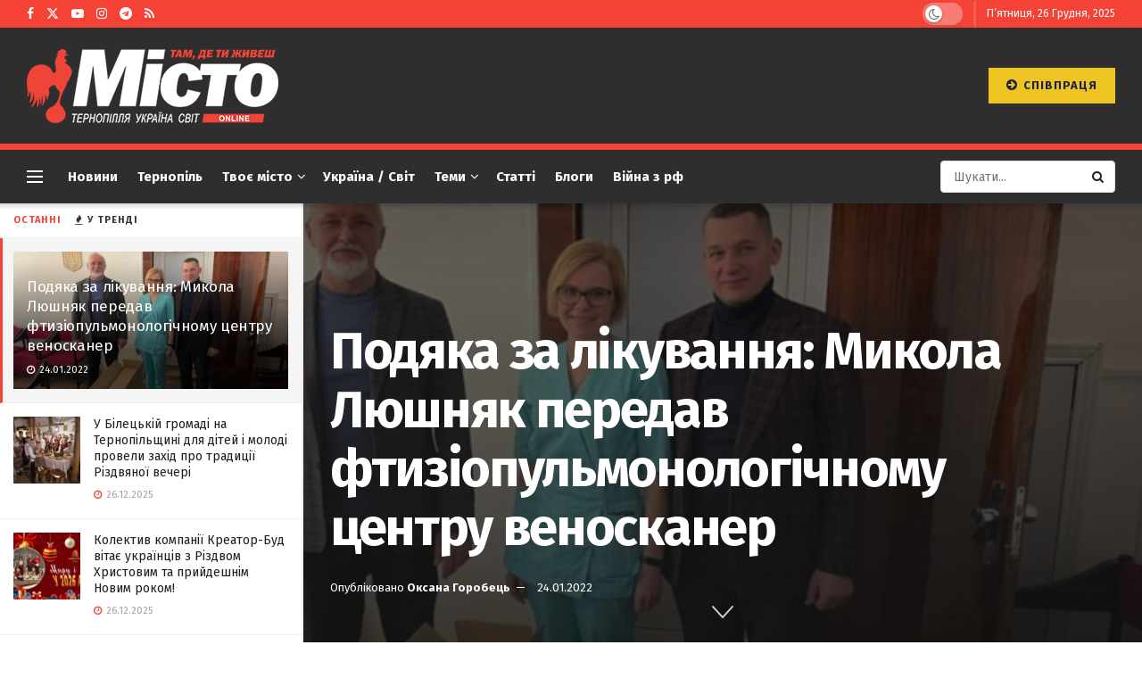

--- FILE ---
content_type: text/html; charset=UTF-8
request_url: https://gazeta-misto.te.ua/podyaka-za-likuvannya-mykola-lyushnyak-peredav-ftyziopulmonologichnomu-czentru-venoskaner/
body_size: 46324
content:
<!doctype html> <!--[if lt IE 7]><html class="no-js lt-ie9 lt-ie8 lt-ie7" lang="uk"> <![endif]--> <!--[if IE 7]><html class="no-js lt-ie9 lt-ie8" lang="uk"> <![endif]--> <!--[if IE 8]><html class="no-js lt-ie9" lang="uk"> <![endif]--> <!--[if IE 9]><html class="no-js lt-ie10" lang="uk"> <![endif]--> <!--[if gt IE 8]><!--><html class="no-js" lang="uk"> <!--<![endif]--><head><meta http-equiv="Content-Type" content="text/html; charset=UTF-8" /><meta name='viewport' content='width=device-width, initial-scale=1, user-scalable=yes' /><link rel="profile" href="http://gmpg.org/xfn/11" /><link rel="pingback" href="https://gazeta-misto.te.ua/xmlrpc.php" /><meta name='robots' content='index, follow, max-image-preview:large, max-snippet:-1, max-video-preview:-1' /><meta property="og:type" content="article"><meta property="og:title" content="Подяка за лікування: Микола Люшняк передав фтизіопульмонологічному ц"><meta property="og:site_name" content="Газета Місто"><meta property="og:description" content=""><meta property="og:url" content="https://gazeta-misto.te.ua/podyaka-za-likuvannya-mykola-lyushnyak-peredav-ftyziopulmonologichnomu-czentru-venoskaner/"><meta property="og:image" content="https://gazeta-misto.te.ua/wp-content/uploads/2022/01/c866d08ec993a141804565c8b590591c_xl-1.jpg"><meta property="og:image:height" content="578"><meta property="og:image:width" content="770"><meta property="article:published_time" content="2022-01-24T18:26:29+02:00"><meta property="article:modified_time" content="2022-01-24T18:26:29+02:00"><meta property="article:author" content="http://gazeta-misto.te.ua"><meta property="article:section" content="Головне"><meta property="article:tag" content="люшняк"><meta name="twitter:card" content="summary_large_image"><meta name="twitter:title" content="Подяка за лікування: Микола Люшняк передав фтизіопульмонологічному центру веносканер"><meta name="twitter:description" content="Тернопільський регіональний фтизіопульмонологічний медичний центр отримав сучасний венозний сканер, який значно полегшить роботу медичного персоналу. Обладнання медзакладу передав народний депутат,"><meta name="twitter:url" content="https://gazeta-misto.te.ua/podyaka-za-likuvannya-mykola-lyushnyak-peredav-ftyziopulmonologichnomu-czentru-venoskaner/"><meta name="twitter:site" content="http://gazeta-misto.te.ua"><meta name="twitter:image" content="https://gazeta-misto.te.ua/wp-content/uploads/2022/01/c866d08ec993a141804565c8b590591c_xl-1.jpg"><meta name="twitter:image:width" content="770"><meta name="twitter:image:height" content="578"> <script type="text/javascript">var jnews_ajax_url = '/?ajax-request=jnews'</script> <script type="text/javascript">;window.jnews=window.jnews||{},window.jnews.library=window.jnews.library||{},window.jnews.library=function(){"use strict";var e=this;e.win=window,e.doc=document,e.noop=function(){},e.globalBody=e.doc.getElementsByTagName("body")[0],e.globalBody=e.globalBody?e.globalBody:e.doc,e.win.jnewsDataStorage=e.win.jnewsDataStorage||{_storage:new WeakMap,put:function(e,t,n){this._storage.has(e)||this._storage.set(e,new Map),this._storage.get(e).set(t,n)},get:function(e,t){return this._storage.get(e).get(t)},has:function(e,t){return this._storage.has(e)&&this._storage.get(e).has(t)},remove:function(e,t){var n=this._storage.get(e).delete(t);return 0===!this._storage.get(e).size&&this._storage.delete(e),n}},e.windowWidth=function(){return e.win.innerWidth||e.docEl.clientWidth||e.globalBody.clientWidth},e.windowHeight=function(){return e.win.innerHeight||e.docEl.clientHeight||e.globalBody.clientHeight},e.requestAnimationFrame=e.win.requestAnimationFrame||e.win.webkitRequestAnimationFrame||e.win.mozRequestAnimationFrame||e.win.msRequestAnimationFrame||window.oRequestAnimationFrame||function(e){return setTimeout(e,1e3/60)},e.cancelAnimationFrame=e.win.cancelAnimationFrame||e.win.webkitCancelAnimationFrame||e.win.webkitCancelRequestAnimationFrame||e.win.mozCancelAnimationFrame||e.win.msCancelRequestAnimationFrame||e.win.oCancelRequestAnimationFrame||function(e){clearTimeout(e)},e.classListSupport="classList"in document.createElement("_"),e.hasClass=e.classListSupport?function(e,t){return e.classList.contains(t)}:function(e,t){return e.className.indexOf(t)>=0},e.addClass=e.classListSupport?function(t,n){e.hasClass(t,n)||t.classList.add(n)}:function(t,n){e.hasClass(t,n)||(t.className+=" "+n)},e.removeClass=e.classListSupport?function(t,n){e.hasClass(t,n)&&t.classList.remove(n)}:function(t,n){e.hasClass(t,n)&&(t.className=t.className.replace(n,""))},e.objKeys=function(e){var t=[];for(var n in e)Object.prototype.hasOwnProperty.call(e,n)&&t.push(n);return t},e.isObjectSame=function(e,t){var n=!0;return JSON.stringify(e)!==JSON.stringify(t)&&(n=!1),n},e.extend=function(){for(var e,t,n,o=arguments[0]||{},i=1,a=arguments.length;i<a;i++)if(null!==(e=arguments[i]))for(t in e)o!==(n=e[t])&&void 0!==n&&(o[t]=n);return o},e.dataStorage=e.win.jnewsDataStorage,e.isVisible=function(e){return 0!==e.offsetWidth&&0!==e.offsetHeight||e.getBoundingClientRect().length},e.getHeight=function(e){return e.offsetHeight||e.clientHeight||e.getBoundingClientRect().height},e.getWidth=function(e){return e.offsetWidth||e.clientWidth||e.getBoundingClientRect().width},e.supportsPassive=!1;try{var t=Object.defineProperty({},"passive",{get:function(){e.supportsPassive=!0}});"createEvent"in e.doc?e.win.addEventListener("test",null,t):"fireEvent"in e.doc&&e.win.attachEvent("test",null)}catch(e){}e.passiveOption=!!e.supportsPassive&&{passive:!0},e.setStorage=function(e,t){e="jnews-"+e;var n={expired:Math.floor(((new Date).getTime()+432e5)/1e3)};t=Object.assign(n,t);localStorage.setItem(e,JSON.stringify(t))},e.getStorage=function(e){e="jnews-"+e;var t=localStorage.getItem(e);return null!==t&&0<t.length?JSON.parse(localStorage.getItem(e)):{}},e.expiredStorage=function(){var t,n="jnews-";for(var o in localStorage)o.indexOf(n)>-1&&"undefined"!==(t=e.getStorage(o.replace(n,""))).expired&&t.expired<Math.floor((new Date).getTime()/1e3)&&localStorage.removeItem(o)},e.addEvents=function(t,n,o){for(var i in n){var a=["touchstart","touchmove"].indexOf(i)>=0&&!o&&e.passiveOption;"createEvent"in e.doc?t.addEventListener(i,n[i],a):"fireEvent"in e.doc&&t.attachEvent("on"+i,n[i])}},e.removeEvents=function(t,n){for(var o in n)"createEvent"in e.doc?t.removeEventListener(o,n[o]):"fireEvent"in e.doc&&t.detachEvent("on"+o,n[o])},e.triggerEvents=function(t,n,o){var i;o=o||{detail:null};return"createEvent"in e.doc?(!(i=e.doc.createEvent("CustomEvent")||new CustomEvent(n)).initCustomEvent||i.initCustomEvent(n,!0,!1,o),void t.dispatchEvent(i)):"fireEvent"in e.doc?((i=e.doc.createEventObject()).eventType=n,void t.fireEvent("on"+i.eventType,i)):void 0},e.getParents=function(t,n){void 0===n&&(n=e.doc);for(var o=[],i=t.parentNode,a=!1;!a;)if(i){var r=i;r.querySelectorAll(n).length?a=!0:(o.push(r),i=r.parentNode)}else o=[],a=!0;return o},e.forEach=function(e,t,n){for(var o=0,i=e.length;o<i;o++)t.call(n,e[o],o)},e.getText=function(e){return e.innerText||e.textContent},e.setText=function(e,t){var n="object"==typeof t?t.innerText||t.textContent:t;e.innerText&&(e.innerText=n),e.textContent&&(e.textContent=n)},e.httpBuildQuery=function(t){return e.objKeys(t).reduce(function t(n){var o=arguments.length>1&&void 0!==arguments[1]?arguments[1]:null;return function(i,a){var r=n[a];a=encodeURIComponent(a);var s=o?"".concat(o,"[").concat(a,"]"):a;return null==r||"function"==typeof r?(i.push("".concat(s,"=")),i):["number","boolean","string"].includes(typeof r)?(i.push("".concat(s,"=").concat(encodeURIComponent(r))),i):(i.push(e.objKeys(r).reduce(t(r,s),[]).join("&")),i)}}(t),[]).join("&")},e.get=function(t,n,o,i){return o="function"==typeof o?o:e.noop,e.ajax("GET",t,n,o,i)},e.post=function(t,n,o,i){return o="function"==typeof o?o:e.noop,e.ajax("POST",t,n,o,i)},e.ajax=function(t,n,o,i,a){var r=new XMLHttpRequest,s=n,c=e.httpBuildQuery(o);if(t=-1!=["GET","POST"].indexOf(t)?t:"GET",r.open(t,s+("GET"==t?"?"+c:""),!0),"POST"==t&&r.setRequestHeader("Content-type","application/x-www-form-urlencoded"),r.setRequestHeader("X-Requested-With","XMLHttpRequest"),r.onreadystatechange=function(){4===r.readyState&&200<=r.status&&300>r.status&&"function"==typeof i&&i.call(void 0,r.response)},void 0!==a&&!a){return{xhr:r,send:function(){r.send("POST"==t?c:null)}}}return r.send("POST"==t?c:null),{xhr:r}},e.scrollTo=function(t,n,o){function i(e,t,n){this.start=this.position(),this.change=e-this.start,this.currentTime=0,this.increment=20,this.duration=void 0===n?500:n,this.callback=t,this.finish=!1,this.animateScroll()}return Math.easeInOutQuad=function(e,t,n,o){return(e/=o/2)<1?n/2*e*e+t:-n/2*(--e*(e-2)-1)+t},i.prototype.stop=function(){this.finish=!0},i.prototype.move=function(t){e.doc.documentElement.scrollTop=t,e.globalBody.parentNode.scrollTop=t,e.globalBody.scrollTop=t},i.prototype.position=function(){return e.doc.documentElement.scrollTop||e.globalBody.parentNode.scrollTop||e.globalBody.scrollTop},i.prototype.animateScroll=function(){this.currentTime+=this.increment;var t=Math.easeInOutQuad(this.currentTime,this.start,this.change,this.duration);this.move(t),this.currentTime<this.duration&&!this.finish?e.requestAnimationFrame.call(e.win,this.animateScroll.bind(this)):this.callback&&"function"==typeof this.callback&&this.callback()},new i(t,n,o)},e.unwrap=function(t){var n,o=t;e.forEach(t,(function(e,t){n?n+=e:n=e})),o.replaceWith(n)},e.performance={start:function(e){performance.mark(e+"Start")},stop:function(e){performance.mark(e+"End"),performance.measure(e,e+"Start",e+"End")}},e.fps=function(){var t=0,n=0,o=0;!function(){var i=t=0,a=0,r=0,s=document.getElementById("fpsTable"),c=function(t){void 0===document.getElementsByTagName("body")[0]?e.requestAnimationFrame.call(e.win,(function(){c(t)})):document.getElementsByTagName("body")[0].appendChild(t)};null===s&&((s=document.createElement("div")).style.position="fixed",s.style.top="120px",s.style.left="10px",s.style.width="100px",s.style.height="20px",s.style.border="1px solid black",s.style.fontSize="11px",s.style.zIndex="100000",s.style.backgroundColor="white",s.id="fpsTable",c(s));var l=function(){o++,n=Date.now(),(a=(o/(r=(n-t)/1e3)).toPrecision(2))!=i&&(i=a,s.innerHTML=i+"fps"),1<r&&(t=n,o=0),e.requestAnimationFrame.call(e.win,l)};l()}()},e.instr=function(e,t){for(var n=0;n<t.length;n++)if(-1!==e.toLowerCase().indexOf(t[n].toLowerCase()))return!0},e.winLoad=function(t,n){function o(o){if("complete"===e.doc.readyState||"interactive"===e.doc.readyState)return!o||n?setTimeout(t,n||1):t(o),1}o()||e.addEvents(e.win,{load:o})},e.docReady=function(t,n){function o(o){if("complete"===e.doc.readyState||"interactive"===e.doc.readyState)return!o||n?setTimeout(t,n||1):t(o),1}o()||e.addEvents(e.doc,{DOMContentLoaded:o})},e.fireOnce=function(){e.docReady((function(){e.assets=e.assets||[],e.assets.length&&(e.boot(),e.load_assets())}),50)},e.boot=function(){e.length&&e.doc.querySelectorAll("style[media]").forEach((function(e){"not all"==e.getAttribute("media")&&e.removeAttribute("media")}))},e.create_js=function(t,n){var o=e.doc.createElement("script");switch(o.setAttribute("src",t),n){case"defer":o.setAttribute("defer",!0);break;case"async":o.setAttribute("async",!0);break;case"deferasync":o.setAttribute("defer",!0),o.setAttribute("async",!0)}e.globalBody.appendChild(o)},e.load_assets=function(){"object"==typeof e.assets&&e.forEach(e.assets.slice(0),(function(t,n){var o="";t.defer&&(o+="defer"),t.async&&(o+="async"),e.create_js(t.url,o);var i=e.assets.indexOf(t);i>-1&&e.assets.splice(i,1)})),e.assets=jnewsoption.au_scripts=window.jnewsads=[]},e.setCookie=function(e,t,n){var o="";if(n){var i=new Date;i.setTime(i.getTime()+24*n*60*60*1e3),o="; expires="+i.toUTCString()}document.cookie=e+"="+(t||"")+o+"; path=/"},e.getCookie=function(e){for(var t=e+"=",n=document.cookie.split(";"),o=0;o<n.length;o++){for(var i=n[o];" "==i.charAt(0);)i=i.substring(1,i.length);if(0==i.indexOf(t))return i.substring(t.length,i.length)}return null},e.eraseCookie=function(e){document.cookie=e+"=; Path=/; Expires=Thu, 01 Jan 1970 00:00:01 GMT;"},e.docReady((function(){e.globalBody=e.globalBody==e.doc?e.doc.getElementsByTagName("body")[0]:e.globalBody,e.globalBody=e.globalBody?e.globalBody:e.doc})),e.winLoad((function(){e.winLoad((function(){var t=!1;if(void 0!==window.jnewsadmin)if(void 0!==window.file_version_checker){var n=e.objKeys(window.file_version_checker);n.length?n.forEach((function(e){t||"10.0.4"===window.file_version_checker[e]||(t=!0)})):t=!0}else t=!0;t&&(window.jnewsHelper.getMessage(),window.jnewsHelper.getNotice())}),2500)}))},window.jnews.library=new window.jnews.library;</script> <title>Подяка за лікування: Микола Люшняк передав фтизіопульмонологічному центру веносканер</title><meta name="description" content="24.01.2022 - Тернопільський регіональний фтизіопульмонологічний медичний центр отримав сучасний венозний сканер, який значно полегшить роботу медичного персоналу." /><link rel="canonical" href="https://gazeta-misto.te.ua/podyaka-za-likuvannya-mykola-lyushnyak-peredav-ftyziopulmonologichnomu-czentru-venoskaner/" /><meta property="og:locale" content="uk_UA" /><meta property="og:type" content="article" /><meta property="og:title" content="Подяка за лікування: Микола Люшняк передав фтизіопульмонологічному центру веносканер" /><meta property="og:description" content="24.01.2022 - Тернопільський регіональний фтизіопульмонологічний медичний центр отримав сучасний венозний сканер, який значно полегшить роботу медичного персоналу." /><meta property="og:url" content="https://gazeta-misto.te.ua/podyaka-za-likuvannya-mykola-lyushnyak-peredav-ftyziopulmonologichnomu-czentru-venoskaner/" /><meta property="og:site_name" content="Газета Місто" /><meta property="article:publisher" content="https://www.facebook.com/profile.php?id=61555867271606" /><meta property="article:published_time" content="2022-01-24T16:26:29+00:00" /><meta property="og:image" content="https://gazeta-misto.te.ua/wp-content/uploads/2022/01/c866d08ec993a141804565c8b590591c_xl-1.jpg" /><meta property="og:image:width" content="770" /><meta property="og:image:height" content="578" /><meta property="og:image:type" content="image/jpeg" /><meta name="author" content="Оксана Горобець" /><meta name="twitter:card" content="summary_large_image" /><meta name="twitter:creator" content="@TenewsTe" /><meta name="twitter:site" content="@TenewsTe" /><meta name="twitter:label1" content="Написано" /><meta name="twitter:data1" content="Оксана Горобець" /> <script type="application/ld+json" class="yoast-schema-graph">{"@context":"https://schema.org","@graph":[{"@type":"Article","@id":"https://gazeta-misto.te.ua/podyaka-za-likuvannya-mykola-lyushnyak-peredav-ftyziopulmonologichnomu-czentru-venoskaner/#article","isPartOf":{"@id":"https://gazeta-misto.te.ua/podyaka-za-likuvannya-mykola-lyushnyak-peredav-ftyziopulmonologichnomu-czentru-venoskaner/"},"author":{"name":"Оксана Горобець","@id":"https://gazeta-misto.te.ua/#/schema/person/c3ebc51156839c2720fce71261ea23f5"},"headline":"Подяка за лікування: Микола Люшняк передав фтизіопульмонологічному центру веносканер","datePublished":"2022-01-24T16:26:29+00:00","mainEntityOfPage":{"@id":"https://gazeta-misto.te.ua/podyaka-za-likuvannya-mykola-lyushnyak-peredav-ftyziopulmonologichnomu-czentru-venoskaner/"},"wordCount":280,"publisher":{"@id":"https://gazeta-misto.te.ua/#organization"},"image":{"@id":"https://gazeta-misto.te.ua/podyaka-za-likuvannya-mykola-lyushnyak-peredav-ftyziopulmonologichnomu-czentru-venoskaner/#primaryimage"},"thumbnailUrl":"https://gazeta-misto.te.ua/wp-content/uploads/2022/01/c866d08ec993a141804565c8b590591c_xl-1.jpg","keywords":["люшняк"],"articleSection":["Головне","Новини"],"inLanguage":"uk"},{"@type":"WebPage","@id":"https://gazeta-misto.te.ua/podyaka-za-likuvannya-mykola-lyushnyak-peredav-ftyziopulmonologichnomu-czentru-venoskaner/","url":"https://gazeta-misto.te.ua/podyaka-za-likuvannya-mykola-lyushnyak-peredav-ftyziopulmonologichnomu-czentru-venoskaner/","name":"Подяка за лікування: Микола Люшняк передав фтизіопульмонологічному центру веносканер","isPartOf":{"@id":"https://gazeta-misto.te.ua/#website"},"primaryImageOfPage":{"@id":"https://gazeta-misto.te.ua/podyaka-za-likuvannya-mykola-lyushnyak-peredav-ftyziopulmonologichnomu-czentru-venoskaner/#primaryimage"},"image":{"@id":"https://gazeta-misto.te.ua/podyaka-za-likuvannya-mykola-lyushnyak-peredav-ftyziopulmonologichnomu-czentru-venoskaner/#primaryimage"},"thumbnailUrl":"https://gazeta-misto.te.ua/wp-content/uploads/2022/01/c866d08ec993a141804565c8b590591c_xl-1.jpg","datePublished":"2022-01-24T16:26:29+00:00","description":"24.01.2022 - Тернопільський регіональний фтизіопульмонологічний медичний центр отримав сучасний венозний сканер, який значно полегшить роботу медичного персоналу.","breadcrumb":{"@id":"https://gazeta-misto.te.ua/podyaka-za-likuvannya-mykola-lyushnyak-peredav-ftyziopulmonologichnomu-czentru-venoskaner/#breadcrumb"},"inLanguage":"uk","potentialAction":[{"@type":"ReadAction","target":["https://gazeta-misto.te.ua/podyaka-za-likuvannya-mykola-lyushnyak-peredav-ftyziopulmonologichnomu-czentru-venoskaner/"]}]},{"@type":"ImageObject","inLanguage":"uk","@id":"https://gazeta-misto.te.ua/podyaka-za-likuvannya-mykola-lyushnyak-peredav-ftyziopulmonologichnomu-czentru-venoskaner/#primaryimage","url":"https://gazeta-misto.te.ua/wp-content/uploads/2022/01/c866d08ec993a141804565c8b590591c_xl-1.jpg","contentUrl":"https://gazeta-misto.te.ua/wp-content/uploads/2022/01/c866d08ec993a141804565c8b590591c_xl-1.jpg","width":770,"height":578},{"@type":"BreadcrumbList","@id":"https://gazeta-misto.te.ua/podyaka-za-likuvannya-mykola-lyushnyak-peredav-ftyziopulmonologichnomu-czentru-venoskaner/#breadcrumb","itemListElement":[{"@type":"ListItem","position":1,"name":"Головна Сторінка","item":"https://gazeta-misto.te.ua/"},{"@type":"ListItem","position":2,"name":"Подяка за лікування: Микола Люшняк передав фтизіопульмонологічному центру веносканер"}]},{"@type":"WebSite","@id":"https://gazeta-misto.te.ua/#website","url":"https://gazeta-misto.te.ua/","name":"Місто","description":"Газета Місто. Новини Тернополя","publisher":{"@id":"https://gazeta-misto.te.ua/#organization"},"alternateName":"Газета Місто","potentialAction":[{"@type":"SearchAction","target":{"@type":"EntryPoint","urlTemplate":"https://gazeta-misto.te.ua/?s={search_term_string}"},"query-input":{"@type":"PropertyValueSpecification","valueRequired":true,"valueName":"search_term_string"}}],"inLanguage":"uk"},{"@type":"Organization","@id":"https://gazeta-misto.te.ua/#organization","name":"Газета Місто","url":"https://gazeta-misto.te.ua/","logo":{"@type":"ImageObject","inLanguage":"uk","@id":"https://gazeta-misto.te.ua/#/schema/logo/image/","url":"https://gazeta-misto.te.ua/wp-content/uploads/2022/05/logo-1024x300-1.jpg","contentUrl":"https://gazeta-misto.te.ua/wp-content/uploads/2022/05/logo-1024x300-1.jpg","width":1216,"height":528,"caption":"Газета Місто"},"image":{"@id":"https://gazeta-misto.te.ua/#/schema/logo/image/"},"sameAs":["https://www.facebook.com/profile.php?id=61555867271606","https://x.com/TenewsTe"]},{"@type":"Person","@id":"https://gazeta-misto.te.ua/#/schema/person/c3ebc51156839c2720fce71261ea23f5","name":"Оксана Горобець","image":{"@type":"ImageObject","inLanguage":"uk","@id":"https://gazeta-misto.te.ua/#/schema/person/image/","url":"https://secure.gravatar.com/avatar/b3e018f9cc9279c5ee35eb55438b489b61f002978c2d3ef9379299d632e75f77?s=96&d=mm&r=g","contentUrl":"https://secure.gravatar.com/avatar/b3e018f9cc9279c5ee35eb55438b489b61f002978c2d3ef9379299d632e75f77?s=96&d=mm&r=g","caption":"Оксана Горобець"},"description":"Журналістка. Оглядачка. Редакторка стрічки новин.","sameAs":["http://gazeta-misto.te.ua"],"url":"https://gazeta-misto.te.ua/author/og/"}]}</script> <link rel='dns-prefetch' href='//www.googletagmanager.com' /><link rel='dns-prefetch' href='//fonts.googleapis.com' /><link rel='dns-prefetch' href='//pagead2.googlesyndication.com' /><link rel='dns-prefetch' href='//fundingchoicesmessages.google.com' /><link rel='preconnect' href='https://fonts.gstatic.com' /><link rel="alternate" type="application/rss+xml" title="Газета Місто &raquo; стрічка" href="https://gazeta-misto.te.ua/feed/" /><link rel="alternate" type="application/rss+xml" title="Газета Місто &raquo; Канал коментарів" href="https://gazeta-misto.te.ua/comments/feed/" /><link rel="alternate" title="oEmbed (JSON)" type="application/json+oembed" href="https://gazeta-misto.te.ua/wp-json/oembed/1.0/embed?url=https%3A%2F%2Fgazeta-misto.te.ua%2Fpodyaka-za-likuvannya-mykola-lyushnyak-peredav-ftyziopulmonologichnomu-czentru-venoskaner%2F" /><link rel="alternate" title="oEmbed (XML)" type="text/xml+oembed" href="https://gazeta-misto.te.ua/wp-json/oembed/1.0/embed?url=https%3A%2F%2Fgazeta-misto.te.ua%2Fpodyaka-za-likuvannya-mykola-lyushnyak-peredav-ftyziopulmonologichnomu-czentru-venoskaner%2F&#038;format=xml" /><style id='wp-img-auto-sizes-contain-inline-css' type='text/css'>img:is([sizes=auto i],[sizes^="auto," i]){contain-intrinsic-size:3000px 1500px}
/*# sourceURL=wp-img-auto-sizes-contain-inline-css */</style><style id='wp-emoji-styles-inline-css' type='text/css'>img.wp-smiley, img.emoji {
		display: inline !important;
		border: none !important;
		box-shadow: none !important;
		height: 1em !important;
		width: 1em !important;
		margin: 0 0.07em !important;
		vertical-align: -0.1em !important;
		background: none !important;
		padding: 0 !important;
	}
/*# sourceURL=wp-emoji-styles-inline-css */</style><style id='wp-block-library-inline-css' type='text/css'>:root{--wp-block-synced-color:#7a00df;--wp-block-synced-color--rgb:122,0,223;--wp-bound-block-color:var(--wp-block-synced-color);--wp-editor-canvas-background:#ddd;--wp-admin-theme-color:#007cba;--wp-admin-theme-color--rgb:0,124,186;--wp-admin-theme-color-darker-10:#006ba1;--wp-admin-theme-color-darker-10--rgb:0,107,160.5;--wp-admin-theme-color-darker-20:#005a87;--wp-admin-theme-color-darker-20--rgb:0,90,135;--wp-admin-border-width-focus:2px}@media (min-resolution:192dpi){:root{--wp-admin-border-width-focus:1.5px}}.wp-element-button{cursor:pointer}:root .has-very-light-gray-background-color{background-color:#eee}:root .has-very-dark-gray-background-color{background-color:#313131}:root .has-very-light-gray-color{color:#eee}:root .has-very-dark-gray-color{color:#313131}:root .has-vivid-green-cyan-to-vivid-cyan-blue-gradient-background{background:linear-gradient(135deg,#00d084,#0693e3)}:root .has-purple-crush-gradient-background{background:linear-gradient(135deg,#34e2e4,#4721fb 50%,#ab1dfe)}:root .has-hazy-dawn-gradient-background{background:linear-gradient(135deg,#faaca8,#dad0ec)}:root .has-subdued-olive-gradient-background{background:linear-gradient(135deg,#fafae1,#67a671)}:root .has-atomic-cream-gradient-background{background:linear-gradient(135deg,#fdd79a,#004a59)}:root .has-nightshade-gradient-background{background:linear-gradient(135deg,#330968,#31cdcf)}:root .has-midnight-gradient-background{background:linear-gradient(135deg,#020381,#2874fc)}:root{--wp--preset--font-size--normal:16px;--wp--preset--font-size--huge:42px}.has-regular-font-size{font-size:1em}.has-larger-font-size{font-size:2.625em}.has-normal-font-size{font-size:var(--wp--preset--font-size--normal)}.has-huge-font-size{font-size:var(--wp--preset--font-size--huge)}.has-text-align-center{text-align:center}.has-text-align-left{text-align:left}.has-text-align-right{text-align:right}.has-fit-text{white-space:nowrap!important}#end-resizable-editor-section{display:none}.aligncenter{clear:both}.items-justified-left{justify-content:flex-start}.items-justified-center{justify-content:center}.items-justified-right{justify-content:flex-end}.items-justified-space-between{justify-content:space-between}.screen-reader-text{border:0;clip-path:inset(50%);height:1px;margin:-1px;overflow:hidden;padding:0;position:absolute;width:1px;word-wrap:normal!important}.screen-reader-text:focus{background-color:#ddd;clip-path:none;color:#444;display:block;font-size:1em;height:auto;left:5px;line-height:normal;padding:15px 23px 14px;text-decoration:none;top:5px;width:auto;z-index:100000}html :where(.has-border-color){border-style:solid}html :where([style*=border-top-color]){border-top-style:solid}html :where([style*=border-right-color]){border-right-style:solid}html :where([style*=border-bottom-color]){border-bottom-style:solid}html :where([style*=border-left-color]){border-left-style:solid}html :where([style*=border-width]){border-style:solid}html :where([style*=border-top-width]){border-top-style:solid}html :where([style*=border-right-width]){border-right-style:solid}html :where([style*=border-bottom-width]){border-bottom-style:solid}html :where([style*=border-left-width]){border-left-style:solid}html :where(img[class*=wp-image-]){height:auto;max-width:100%}:where(figure){margin:0 0 1em}html :where(.is-position-sticky){--wp-admin--admin-bar--position-offset:var(--wp-admin--admin-bar--height,0px)}@media screen and (max-width:600px){html :where(.is-position-sticky){--wp-admin--admin-bar--position-offset:0px}}

/*# sourceURL=wp-block-library-inline-css */</style><style id='global-styles-inline-css' type='text/css'>:root{--wp--preset--aspect-ratio--square: 1;--wp--preset--aspect-ratio--4-3: 4/3;--wp--preset--aspect-ratio--3-4: 3/4;--wp--preset--aspect-ratio--3-2: 3/2;--wp--preset--aspect-ratio--2-3: 2/3;--wp--preset--aspect-ratio--16-9: 16/9;--wp--preset--aspect-ratio--9-16: 9/16;--wp--preset--color--black: #000000;--wp--preset--color--cyan-bluish-gray: #abb8c3;--wp--preset--color--white: #ffffff;--wp--preset--color--pale-pink: #f78da7;--wp--preset--color--vivid-red: #cf2e2e;--wp--preset--color--luminous-vivid-orange: #ff6900;--wp--preset--color--luminous-vivid-amber: #fcb900;--wp--preset--color--light-green-cyan: #7bdcb5;--wp--preset--color--vivid-green-cyan: #00d084;--wp--preset--color--pale-cyan-blue: #8ed1fc;--wp--preset--color--vivid-cyan-blue: #0693e3;--wp--preset--color--vivid-purple: #9b51e0;--wp--preset--gradient--vivid-cyan-blue-to-vivid-purple: linear-gradient(135deg,rgb(6,147,227) 0%,rgb(155,81,224) 100%);--wp--preset--gradient--light-green-cyan-to-vivid-green-cyan: linear-gradient(135deg,rgb(122,220,180) 0%,rgb(0,208,130) 100%);--wp--preset--gradient--luminous-vivid-amber-to-luminous-vivid-orange: linear-gradient(135deg,rgb(252,185,0) 0%,rgb(255,105,0) 100%);--wp--preset--gradient--luminous-vivid-orange-to-vivid-red: linear-gradient(135deg,rgb(255,105,0) 0%,rgb(207,46,46) 100%);--wp--preset--gradient--very-light-gray-to-cyan-bluish-gray: linear-gradient(135deg,rgb(238,238,238) 0%,rgb(169,184,195) 100%);--wp--preset--gradient--cool-to-warm-spectrum: linear-gradient(135deg,rgb(74,234,220) 0%,rgb(151,120,209) 20%,rgb(207,42,186) 40%,rgb(238,44,130) 60%,rgb(251,105,98) 80%,rgb(254,248,76) 100%);--wp--preset--gradient--blush-light-purple: linear-gradient(135deg,rgb(255,206,236) 0%,rgb(152,150,240) 100%);--wp--preset--gradient--blush-bordeaux: linear-gradient(135deg,rgb(254,205,165) 0%,rgb(254,45,45) 50%,rgb(107,0,62) 100%);--wp--preset--gradient--luminous-dusk: linear-gradient(135deg,rgb(255,203,112) 0%,rgb(199,81,192) 50%,rgb(65,88,208) 100%);--wp--preset--gradient--pale-ocean: linear-gradient(135deg,rgb(255,245,203) 0%,rgb(182,227,212) 50%,rgb(51,167,181) 100%);--wp--preset--gradient--electric-grass: linear-gradient(135deg,rgb(202,248,128) 0%,rgb(113,206,126) 100%);--wp--preset--gradient--midnight: linear-gradient(135deg,rgb(2,3,129) 0%,rgb(40,116,252) 100%);--wp--preset--font-size--small: 13px;--wp--preset--font-size--medium: 20px;--wp--preset--font-size--large: 36px;--wp--preset--font-size--x-large: 42px;--wp--preset--spacing--20: 0.44rem;--wp--preset--spacing--30: 0.67rem;--wp--preset--spacing--40: 1rem;--wp--preset--spacing--50: 1.5rem;--wp--preset--spacing--60: 2.25rem;--wp--preset--spacing--70: 3.38rem;--wp--preset--spacing--80: 5.06rem;--wp--preset--shadow--natural: 6px 6px 9px rgba(0, 0, 0, 0.2);--wp--preset--shadow--deep: 12px 12px 50px rgba(0, 0, 0, 0.4);--wp--preset--shadow--sharp: 6px 6px 0px rgba(0, 0, 0, 0.2);--wp--preset--shadow--outlined: 6px 6px 0px -3px rgb(255, 255, 255), 6px 6px rgb(0, 0, 0);--wp--preset--shadow--crisp: 6px 6px 0px rgb(0, 0, 0);}:where(.is-layout-flex){gap: 0.5em;}:where(.is-layout-grid){gap: 0.5em;}body .is-layout-flex{display: flex;}.is-layout-flex{flex-wrap: wrap;align-items: center;}.is-layout-flex > :is(*, div){margin: 0;}body .is-layout-grid{display: grid;}.is-layout-grid > :is(*, div){margin: 0;}:where(.wp-block-columns.is-layout-flex){gap: 2em;}:where(.wp-block-columns.is-layout-grid){gap: 2em;}:where(.wp-block-post-template.is-layout-flex){gap: 1.25em;}:where(.wp-block-post-template.is-layout-grid){gap: 1.25em;}.has-black-color{color: var(--wp--preset--color--black) !important;}.has-cyan-bluish-gray-color{color: var(--wp--preset--color--cyan-bluish-gray) !important;}.has-white-color{color: var(--wp--preset--color--white) !important;}.has-pale-pink-color{color: var(--wp--preset--color--pale-pink) !important;}.has-vivid-red-color{color: var(--wp--preset--color--vivid-red) !important;}.has-luminous-vivid-orange-color{color: var(--wp--preset--color--luminous-vivid-orange) !important;}.has-luminous-vivid-amber-color{color: var(--wp--preset--color--luminous-vivid-amber) !important;}.has-light-green-cyan-color{color: var(--wp--preset--color--light-green-cyan) !important;}.has-vivid-green-cyan-color{color: var(--wp--preset--color--vivid-green-cyan) !important;}.has-pale-cyan-blue-color{color: var(--wp--preset--color--pale-cyan-blue) !important;}.has-vivid-cyan-blue-color{color: var(--wp--preset--color--vivid-cyan-blue) !important;}.has-vivid-purple-color{color: var(--wp--preset--color--vivid-purple) !important;}.has-black-background-color{background-color: var(--wp--preset--color--black) !important;}.has-cyan-bluish-gray-background-color{background-color: var(--wp--preset--color--cyan-bluish-gray) !important;}.has-white-background-color{background-color: var(--wp--preset--color--white) !important;}.has-pale-pink-background-color{background-color: var(--wp--preset--color--pale-pink) !important;}.has-vivid-red-background-color{background-color: var(--wp--preset--color--vivid-red) !important;}.has-luminous-vivid-orange-background-color{background-color: var(--wp--preset--color--luminous-vivid-orange) !important;}.has-luminous-vivid-amber-background-color{background-color: var(--wp--preset--color--luminous-vivid-amber) !important;}.has-light-green-cyan-background-color{background-color: var(--wp--preset--color--light-green-cyan) !important;}.has-vivid-green-cyan-background-color{background-color: var(--wp--preset--color--vivid-green-cyan) !important;}.has-pale-cyan-blue-background-color{background-color: var(--wp--preset--color--pale-cyan-blue) !important;}.has-vivid-cyan-blue-background-color{background-color: var(--wp--preset--color--vivid-cyan-blue) !important;}.has-vivid-purple-background-color{background-color: var(--wp--preset--color--vivid-purple) !important;}.has-black-border-color{border-color: var(--wp--preset--color--black) !important;}.has-cyan-bluish-gray-border-color{border-color: var(--wp--preset--color--cyan-bluish-gray) !important;}.has-white-border-color{border-color: var(--wp--preset--color--white) !important;}.has-pale-pink-border-color{border-color: var(--wp--preset--color--pale-pink) !important;}.has-vivid-red-border-color{border-color: var(--wp--preset--color--vivid-red) !important;}.has-luminous-vivid-orange-border-color{border-color: var(--wp--preset--color--luminous-vivid-orange) !important;}.has-luminous-vivid-amber-border-color{border-color: var(--wp--preset--color--luminous-vivid-amber) !important;}.has-light-green-cyan-border-color{border-color: var(--wp--preset--color--light-green-cyan) !important;}.has-vivid-green-cyan-border-color{border-color: var(--wp--preset--color--vivid-green-cyan) !important;}.has-pale-cyan-blue-border-color{border-color: var(--wp--preset--color--pale-cyan-blue) !important;}.has-vivid-cyan-blue-border-color{border-color: var(--wp--preset--color--vivid-cyan-blue) !important;}.has-vivid-purple-border-color{border-color: var(--wp--preset--color--vivid-purple) !important;}.has-vivid-cyan-blue-to-vivid-purple-gradient-background{background: var(--wp--preset--gradient--vivid-cyan-blue-to-vivid-purple) !important;}.has-light-green-cyan-to-vivid-green-cyan-gradient-background{background: var(--wp--preset--gradient--light-green-cyan-to-vivid-green-cyan) !important;}.has-luminous-vivid-amber-to-luminous-vivid-orange-gradient-background{background: var(--wp--preset--gradient--luminous-vivid-amber-to-luminous-vivid-orange) !important;}.has-luminous-vivid-orange-to-vivid-red-gradient-background{background: var(--wp--preset--gradient--luminous-vivid-orange-to-vivid-red) !important;}.has-very-light-gray-to-cyan-bluish-gray-gradient-background{background: var(--wp--preset--gradient--very-light-gray-to-cyan-bluish-gray) !important;}.has-cool-to-warm-spectrum-gradient-background{background: var(--wp--preset--gradient--cool-to-warm-spectrum) !important;}.has-blush-light-purple-gradient-background{background: var(--wp--preset--gradient--blush-light-purple) !important;}.has-blush-bordeaux-gradient-background{background: var(--wp--preset--gradient--blush-bordeaux) !important;}.has-luminous-dusk-gradient-background{background: var(--wp--preset--gradient--luminous-dusk) !important;}.has-pale-ocean-gradient-background{background: var(--wp--preset--gradient--pale-ocean) !important;}.has-electric-grass-gradient-background{background: var(--wp--preset--gradient--electric-grass) !important;}.has-midnight-gradient-background{background: var(--wp--preset--gradient--midnight) !important;}.has-small-font-size{font-size: var(--wp--preset--font-size--small) !important;}.has-medium-font-size{font-size: var(--wp--preset--font-size--medium) !important;}.has-large-font-size{font-size: var(--wp--preset--font-size--large) !important;}.has-x-large-font-size{font-size: var(--wp--preset--font-size--x-large) !important;}
/*# sourceURL=global-styles-inline-css */</style><style id='classic-theme-styles-inline-css' type='text/css'>/*! This file is auto-generated */
.wp-block-button__link{color:#fff;background-color:#32373c;border-radius:9999px;box-shadow:none;text-decoration:none;padding:calc(.667em + 2px) calc(1.333em + 2px);font-size:1.125em}.wp-block-file__button{background:#32373c;color:#fff;text-decoration:none}
/*# sourceURL=/wp-includes/css/classic-themes.min.css */</style><link rel='stylesheet' id='js_composer_front-css' href='https://gazeta-misto.te.ua/wp-content/plugins/js_composer/assets/css/js_composer.min.css?ver=8.7.2' type='text/css' media='all' /><link rel='stylesheet' id='jeg_customizer_font-css' href='//fonts.googleapis.com/css?family=Fira+Sans%3Aregular%2C700&#038;display=swap&#038;ver=1.3.2' type='text/css' media='all' /><link rel='stylesheet' id='font-awesome-css' href='https://gazeta-misto.te.ua/wp-content/themes/jnews/assets/fonts/font-awesome/font-awesome.min.css?ver=12.0.3' type='text/css' media='all' /><link rel='stylesheet' id='jnews-frontend-css' href='https://gazeta-misto.te.ua/wp-content/themes/jnews/assets/dist/frontend.min.css?ver=12.0.3' type='text/css' media='all' /><link rel='stylesheet' id='jnews-js-composer-css' href='https://gazeta-misto.te.ua/wp-content/cache/autoptimize/css/autoptimize_single_fc83441dd57e3efc19dde7715224aa04.css?ver=12.0.3' type='text/css' media='all' /><link rel='stylesheet' id='jnews-style-css' href='https://gazeta-misto.te.ua/wp-content/themes/jnews/style.css?ver=12.0.3' type='text/css' media='all' /><link rel='stylesheet' id='jnews-darkmode-css' href='https://gazeta-misto.te.ua/wp-content/cache/autoptimize/css/autoptimize_single_c8c57a0dce3f85eefaf2b683a5ed8483.css?ver=12.0.3' type='text/css' media='all' /><link rel='stylesheet' id='jnews-scheme-css' href='https://gazeta-misto.te.ua/wp-content/cache/autoptimize/css/autoptimize_single_b1fef4704297190341f4120f76378c43.css?ver=12.0.3' type='text/css' media='all' /><link rel='stylesheet' id='jnews-select-share-css' href='https://gazeta-misto.te.ua/wp-content/cache/autoptimize/css/autoptimize_single_d8362094b258cbf05eff4954b9e53a06.css' type='text/css' media='all' /> <script type="text/javascript" src="https://gazeta-misto.te.ua/wp-includes/js/jquery/jquery.min.js?ver=3.7.1" id="jquery-core-js"></script> <script type="text/javascript" src="https://gazeta-misto.te.ua/wp-includes/js/jquery/jquery-migrate.min.js?ver=3.4.1" id="jquery-migrate-js"></script> 
 <script type="text/javascript" src="https://www.googletagmanager.com/gtag/js?id=G-MVS007CD0T" id="google_gtagjs-js" async></script> <script type="text/javascript" id="google_gtagjs-js-after">window.dataLayer = window.dataLayer || [];function gtag(){dataLayer.push(arguments);}
gtag("set","linker",{"domains":["gazeta-misto.te.ua"]});
gtag("js", new Date());
gtag("set", "developer_id.dZTNiMT", true);
gtag("config", "G-MVS007CD0T");
//# sourceURL=google_gtagjs-js-after</script> <script></script><link rel="https://api.w.org/" href="https://gazeta-misto.te.ua/wp-json/" /><link rel="alternate" title="JSON" type="application/json" href="https://gazeta-misto.te.ua/wp-json/wp/v2/posts/210437" /><link rel="EditURI" type="application/rsd+xml" title="RSD" href="https://gazeta-misto.te.ua/xmlrpc.php?rsd" /><meta name="generator" content="WordPress 6.9" /><link rel='shortlink' href='https://gazeta-misto.te.ua/?p=210437' /><meta name="generator" content="Site Kit by Google 1.168.0" /><script src="https://jsc.mgid.com/site/418246.js" async></script> <meta name="google-adsense-platform-account" content="ca-host-pub-2644536267352236"><meta name="google-adsense-platform-domain" content="sitekit.withgoogle.com"><meta name="generator" content="Powered by WPBakery Page Builder - drag and drop page builder for WordPress."/>  <script type="text/javascript">( function( w, d, s, l, i ) {
				w[l] = w[l] || [];
				w[l].push( {'gtm.start': new Date().getTime(), event: 'gtm.js'} );
				var f = d.getElementsByTagName( s )[0],
					j = d.createElement( s ), dl = l != 'dataLayer' ? '&l=' + l : '';
				j.async = true;
				j.src = 'https://www.googletagmanager.com/gtm.js?id=' + i + dl;
				f.parentNode.insertBefore( j, f );
			} )( window, document, 'script', 'dataLayer', 'GTM-T95NR2P5' );</script>    <script type="text/javascript" async="async" src="https://pagead2.googlesyndication.com/pagead/js/adsbygoogle.js?client=ca-pub-7351907055154557&amp;host=ca-host-pub-2644536267352236" crossorigin="anonymous"></script>    <script async src="https://fundingchoicesmessages.google.com/i/pub-7351907055154557?ers=1" nonce="M9dfomRRx_8WVqmCIfAbqQ"></script><script nonce="M9dfomRRx_8WVqmCIfAbqQ">(function() {function signalGooglefcPresent() {if (!window.frames['googlefcPresent']) {if (document.body) {const iframe = document.createElement('iframe'); iframe.style = 'width: 0; height: 0; border: none; z-index: -1000; left: -1000px; top: -1000px;'; iframe.style.display = 'none'; iframe.name = 'googlefcPresent'; document.body.appendChild(iframe);} else {setTimeout(signalGooglefcPresent, 0);}}}signalGooglefcPresent();})();</script>    <script>(function(){'use strict';function aa(a){var b=0;return function(){return b<a.length?{done:!1,value:a[b++]}:{done:!0}}}var ba="function"==typeof Object.defineProperties?Object.defineProperty:function(a,b,c){if(a==Array.prototype||a==Object.prototype)return a;a[b]=c.value;return a};
function ea(a){a=["object"==typeof globalThis&&globalThis,a,"object"==typeof window&&window,"object"==typeof self&&self,"object"==typeof global&&global];for(var b=0;b<a.length;++b){var c=a[b];if(c&&c.Math==Math)return c}throw Error("Cannot find global object");}var fa=ea(this);function ha(a,b){if(b)a:{var c=fa;a=a.split(".");for(var d=0;d<a.length-1;d++){var e=a[d];if(!(e in c))break a;c=c[e]}a=a[a.length-1];d=c[a];b=b(d);b!=d&&null!=b&&ba(c,a,{configurable:!0,writable:!0,value:b})}}
var ia="function"==typeof Object.create?Object.create:function(a){function b(){}b.prototype=a;return new b},l;if("function"==typeof Object.setPrototypeOf)l=Object.setPrototypeOf;else{var m;a:{var ja={a:!0},ka={};try{ka.__proto__=ja;m=ka.a;break a}catch(a){}m=!1}l=m?function(a,b){a.__proto__=b;if(a.__proto__!==b)throw new TypeError(a+" is not extensible");return a}:null}var la=l;
function n(a,b){a.prototype=ia(b.prototype);a.prototype.constructor=a;if(la)la(a,b);else for(var c in b)if("prototype"!=c)if(Object.defineProperties){var d=Object.getOwnPropertyDescriptor(b,c);d&&Object.defineProperty(a,c,d)}else a[c]=b[c];a.A=b.prototype}function ma(){for(var a=Number(this),b=[],c=a;c<arguments.length;c++)b[c-a]=arguments[c];return b}
var na="function"==typeof Object.assign?Object.assign:function(a,b){for(var c=1;c<arguments.length;c++){var d=arguments[c];if(d)for(var e in d)Object.prototype.hasOwnProperty.call(d,e)&&(a[e]=d[e])}return a};ha("Object.assign",function(a){return a||na});/*

 Copyright The Closure Library Authors.
 SPDX-License-Identifier: Apache-2.0
*/
var p=this||self;function q(a){return a};var t,u;a:{for(var oa=["CLOSURE_FLAGS"],v=p,x=0;x<oa.length;x++)if(v=v[oa[x]],null==v){u=null;break a}u=v}var pa=u&&u[610401301];t=null!=pa?pa:!1;var z,qa=p.navigator;z=qa?qa.userAgentData||null:null;function A(a){return t?z?z.brands.some(function(b){return(b=b.brand)&&-1!=b.indexOf(a)}):!1:!1}function B(a){var b;a:{if(b=p.navigator)if(b=b.userAgent)break a;b=""}return-1!=b.indexOf(a)};function C(){return t?!!z&&0<z.brands.length:!1}function D(){return C()?A("Chromium"):(B("Chrome")||B("CriOS"))&&!(C()?0:B("Edge"))||B("Silk")};var ra=C()?!1:B("Trident")||B("MSIE");!B("Android")||D();D();B("Safari")&&(D()||(C()?0:B("Coast"))||(C()?0:B("Opera"))||(C()?0:B("Edge"))||(C()?A("Microsoft Edge"):B("Edg/"))||C()&&A("Opera"));var sa={},E=null;var ta="undefined"!==typeof Uint8Array,ua=!ra&&"function"===typeof btoa;var F="function"===typeof Symbol&&"symbol"===typeof Symbol()?Symbol():void 0,G=F?function(a,b){a[F]|=b}:function(a,b){void 0!==a.g?a.g|=b:Object.defineProperties(a,{g:{value:b,configurable:!0,writable:!0,enumerable:!1}})};function va(a){var b=H(a);1!==(b&1)&&(Object.isFrozen(a)&&(a=Array.prototype.slice.call(a)),I(a,b|1))}
var H=F?function(a){return a[F]|0}:function(a){return a.g|0},J=F?function(a){return a[F]}:function(a){return a.g},I=F?function(a,b){a[F]=b}:function(a,b){void 0!==a.g?a.g=b:Object.defineProperties(a,{g:{value:b,configurable:!0,writable:!0,enumerable:!1}})};function wa(){var a=[];G(a,1);return a}function xa(a,b){I(b,(a|0)&-99)}function K(a,b){I(b,(a|34)&-73)}function L(a){a=a>>11&1023;return 0===a?536870912:a};var M={};function N(a){return null!==a&&"object"===typeof a&&!Array.isArray(a)&&a.constructor===Object}var O,ya=[];I(ya,39);O=Object.freeze(ya);var P;function Q(a,b){P=b;a=new a(b);P=void 0;return a}
function R(a,b,c){null==a&&(a=P);P=void 0;if(null==a){var d=96;c?(a=[c],d|=512):a=[];b&&(d=d&-2095105|(b&1023)<<11)}else{if(!Array.isArray(a))throw Error();d=H(a);if(d&64)return a;d|=64;if(c&&(d|=512,c!==a[0]))throw Error();a:{c=a;var e=c.length;if(e){var f=e-1,g=c[f];if(N(g)){d|=256;b=(d>>9&1)-1;e=f-b;1024<=e&&(za(c,b,g),e=1023);d=d&-2095105|(e&1023)<<11;break a}}b&&(g=(d>>9&1)-1,b=Math.max(b,e-g),1024<b&&(za(c,g,{}),d|=256,b=1023),d=d&-2095105|(b&1023)<<11)}}I(a,d);return a}
function za(a,b,c){for(var d=1023+b,e=a.length,f=d;f<e;f++){var g=a[f];null!=g&&g!==c&&(c[f-b]=g)}a.length=d+1;a[d]=c};function Aa(a){switch(typeof a){case "number":return isFinite(a)?a:String(a);case "boolean":return a?1:0;case "object":if(a&&!Array.isArray(a)&&ta&&null!=a&&a instanceof Uint8Array){if(ua){for(var b="",c=0,d=a.length-10240;c<d;)b+=String.fromCharCode.apply(null,a.subarray(c,c+=10240));b+=String.fromCharCode.apply(null,c?a.subarray(c):a);a=btoa(b)}else{void 0===b&&(b=0);if(!E){E={};c="ABCDEFGHIJKLMNOPQRSTUVWXYZabcdefghijklmnopqrstuvwxyz0123456789".split("");d=["+/=","+/","-_=","-_.","-_"];for(var e=
0;5>e;e++){var f=c.concat(d[e].split(""));sa[e]=f;for(var g=0;g<f.length;g++){var h=f[g];void 0===E[h]&&(E[h]=g)}}}b=sa[b];c=Array(Math.floor(a.length/3));d=b[64]||"";for(e=f=0;f<a.length-2;f+=3){var k=a[f],w=a[f+1];h=a[f+2];g=b[k>>2];k=b[(k&3)<<4|w>>4];w=b[(w&15)<<2|h>>6];h=b[h&63];c[e++]=g+k+w+h}g=0;h=d;switch(a.length-f){case 2:g=a[f+1],h=b[(g&15)<<2]||d;case 1:a=a[f],c[e]=b[a>>2]+b[(a&3)<<4|g>>4]+h+d}a=c.join("")}return a}}return a};function Ba(a,b,c){a=Array.prototype.slice.call(a);var d=a.length,e=b&256?a[d-1]:void 0;d+=e?-1:0;for(b=b&512?1:0;b<d;b++)a[b]=c(a[b]);if(e){b=a[b]={};for(var f in e)Object.prototype.hasOwnProperty.call(e,f)&&(b[f]=c(e[f]))}return a}function Da(a,b,c,d,e,f){if(null!=a){if(Array.isArray(a))a=e&&0==a.length&&H(a)&1?void 0:f&&H(a)&2?a:Ea(a,b,c,void 0!==d,e,f);else if(N(a)){var g={},h;for(h in a)Object.prototype.hasOwnProperty.call(a,h)&&(g[h]=Da(a[h],b,c,d,e,f));a=g}else a=b(a,d);return a}}
function Ea(a,b,c,d,e,f){var g=d||c?H(a):0;d=d?!!(g&32):void 0;a=Array.prototype.slice.call(a);for(var h=0;h<a.length;h++)a[h]=Da(a[h],b,c,d,e,f);c&&c(g,a);return a}function Fa(a){return a.s===M?a.toJSON():Aa(a)};function Ga(a,b,c){c=void 0===c?K:c;if(null!=a){if(ta&&a instanceof Uint8Array)return b?a:new Uint8Array(a);if(Array.isArray(a)){var d=H(a);if(d&2)return a;if(b&&!(d&64)&&(d&32||0===d))return I(a,d|34),a;a=Ea(a,Ga,d&4?K:c,!0,!1,!0);b=H(a);b&4&&b&2&&Object.freeze(a);return a}a.s===M&&(b=a.h,c=J(b),a=c&2?a:Q(a.constructor,Ha(b,c,!0)));return a}}function Ha(a,b,c){var d=c||b&2?K:xa,e=!!(b&32);a=Ba(a,b,function(f){return Ga(f,e,d)});G(a,32|(c?2:0));return a};function Ia(a,b){a=a.h;return Ja(a,J(a),b)}function Ja(a,b,c,d){if(-1===c)return null;if(c>=L(b)){if(b&256)return a[a.length-1][c]}else{var e=a.length;if(d&&b&256&&(d=a[e-1][c],null!=d))return d;b=c+((b>>9&1)-1);if(b<e)return a[b]}}function Ka(a,b,c,d,e){var f=L(b);if(c>=f||e){e=b;if(b&256)f=a[a.length-1];else{if(null==d)return;f=a[f+((b>>9&1)-1)]={};e|=256}f[c]=d;e&=-1025;e!==b&&I(a,e)}else a[c+((b>>9&1)-1)]=d,b&256&&(d=a[a.length-1],c in d&&delete d[c]),b&1024&&I(a,b&-1025)}
function La(a,b){var c=Ma;var d=void 0===d?!1:d;var e=a.h;var f=J(e),g=Ja(e,f,b,d);var h=!1;if(null==g||"object"!==typeof g||(h=Array.isArray(g))||g.s!==M)if(h){var k=h=H(g);0===k&&(k|=f&32);k|=f&2;k!==h&&I(g,k);c=new c(g)}else c=void 0;else c=g;c!==g&&null!=c&&Ka(e,f,b,c,d);e=c;if(null==e)return e;a=a.h;f=J(a);f&2||(g=e,c=g.h,h=J(c),g=h&2?Q(g.constructor,Ha(c,h,!1)):g,g!==e&&(e=g,Ka(a,f,b,e,d)));return e}function Na(a,b){a=Ia(a,b);return null==a||"string"===typeof a?a:void 0}
function Oa(a,b){a=Ia(a,b);return null!=a?a:0}function S(a,b){a=Na(a,b);return null!=a?a:""};function T(a,b,c){this.h=R(a,b,c)}T.prototype.toJSON=function(){var a=Ea(this.h,Fa,void 0,void 0,!1,!1);return Pa(this,a,!0)};T.prototype.s=M;T.prototype.toString=function(){return Pa(this,this.h,!1).toString()};
function Pa(a,b,c){var d=a.constructor.v,e=L(J(c?a.h:b)),f=!1;if(d){if(!c){b=Array.prototype.slice.call(b);var g;if(b.length&&N(g=b[b.length-1]))for(f=0;f<d.length;f++)if(d[f]>=e){Object.assign(b[b.length-1]={},g);break}f=!0}e=b;c=!c;g=J(a.h);a=L(g);g=(g>>9&1)-1;for(var h,k,w=0;w<d.length;w++)if(k=d[w],k<a){k+=g;var r=e[k];null==r?e[k]=c?O:wa():c&&r!==O&&va(r)}else h||(r=void 0,e.length&&N(r=e[e.length-1])?h=r:e.push(h={})),r=h[k],null==h[k]?h[k]=c?O:wa():c&&r!==O&&va(r)}d=b.length;if(!d)return b;
var Ca;if(N(h=b[d-1])){a:{var y=h;e={};c=!1;for(var ca in y)Object.prototype.hasOwnProperty.call(y,ca)&&(a=y[ca],Array.isArray(a)&&a!=a&&(c=!0),null!=a?e[ca]=a:c=!0);if(c){for(var rb in e){y=e;break a}y=null}}y!=h&&(Ca=!0);d--}for(;0<d;d--){h=b[d-1];if(null!=h)break;var cb=!0}if(!Ca&&!cb)return b;var da;f?da=b:da=Array.prototype.slice.call(b,0,d);b=da;f&&(b.length=d);y&&b.push(y);return b};function Qa(a){return function(b){if(null==b||""==b)b=new a;else{b=JSON.parse(b);if(!Array.isArray(b))throw Error(void 0);G(b,32);b=Q(a,b)}return b}};function Ra(a){this.h=R(a)}n(Ra,T);var Sa=Qa(Ra);var U;function V(a){this.g=a}V.prototype.toString=function(){return this.g+""};var Ta={};function Ua(){return Math.floor(2147483648*Math.random()).toString(36)+Math.abs(Math.floor(2147483648*Math.random())^Date.now()).toString(36)};function Va(a,b){b=String(b);"application/xhtml+xml"===a.contentType&&(b=b.toLowerCase());return a.createElement(b)}function Wa(a){this.g=a||p.document||document}Wa.prototype.appendChild=function(a,b){a.appendChild(b)};/*

 SPDX-License-Identifier: Apache-2.0
*/
function Xa(a,b){a.src=b instanceof V&&b.constructor===V?b.g:"type_error:TrustedResourceUrl";var c,d;(c=(b=null==(d=(c=(a.ownerDocument&&a.ownerDocument.defaultView||window).document).querySelector)?void 0:d.call(c,"script[nonce]"))?b.nonce||b.getAttribute("nonce")||"":"")&&a.setAttribute("nonce",c)};function Ya(a){a=void 0===a?document:a;return a.createElement("script")};function Za(a,b,c,d,e,f){try{var g=a.g,h=Ya(g);h.async=!0;Xa(h,b);g.head.appendChild(h);h.addEventListener("load",function(){e();d&&g.head.removeChild(h)});h.addEventListener("error",function(){0<c?Za(a,b,c-1,d,e,f):(d&&g.head.removeChild(h),f())})}catch(k){f()}};var $a=p.atob("aHR0cHM6Ly93d3cuZ3N0YXRpYy5jb20vaW1hZ2VzL2ljb25zL21hdGVyaWFsL3N5c3RlbS8xeC93YXJuaW5nX2FtYmVyXzI0ZHAucG5n"),ab=p.atob("WW91IGFyZSBzZWVpbmcgdGhpcyBtZXNzYWdlIGJlY2F1c2UgYWQgb3Igc2NyaXB0IGJsb2NraW5nIHNvZnR3YXJlIGlzIGludGVyZmVyaW5nIHdpdGggdGhpcyBwYWdlLg=="),bb=p.atob("RGlzYWJsZSBhbnkgYWQgb3Igc2NyaXB0IGJsb2NraW5nIHNvZnR3YXJlLCB0aGVuIHJlbG9hZCB0aGlzIHBhZ2Uu");function db(a,b,c){this.i=a;this.l=new Wa(this.i);this.g=null;this.j=[];this.m=!1;this.u=b;this.o=c}
function eb(a){if(a.i.body&&!a.m){var b=function(){fb(a);p.setTimeout(function(){return gb(a,3)},50)};Za(a.l,a.u,2,!0,function(){p[a.o]||b()},b);a.m=!0}}
function fb(a){for(var b=W(1,5),c=0;c<b;c++){var d=X(a);a.i.body.appendChild(d);a.j.push(d)}b=X(a);b.style.bottom="0";b.style.left="0";b.style.position="fixed";b.style.width=W(100,110).toString()+"%";b.style.zIndex=W(2147483544,2147483644).toString();b.style["background-color"]=hb(249,259,242,252,219,229);b.style["box-shadow"]="0 0 12px #888";b.style.color=hb(0,10,0,10,0,10);b.style.display="flex";b.style["justify-content"]="center";b.style["font-family"]="Roboto, Arial";c=X(a);c.style.width=W(80,
85).toString()+"%";c.style.maxWidth=W(750,775).toString()+"px";c.style.margin="24px";c.style.display="flex";c.style["align-items"]="flex-start";c.style["justify-content"]="center";d=Va(a.l.g,"IMG");d.className=Ua();d.src=$a;d.alt="Warning icon";d.style.height="24px";d.style.width="24px";d.style["padding-right"]="16px";var e=X(a),f=X(a);f.style["font-weight"]="bold";f.textContent=ab;var g=X(a);g.textContent=bb;Y(a,e,f);Y(a,e,g);Y(a,c,d);Y(a,c,e);Y(a,b,c);a.g=b;a.i.body.appendChild(a.g);b=W(1,5);for(c=
0;c<b;c++)d=X(a),a.i.body.appendChild(d),a.j.push(d)}function Y(a,b,c){for(var d=W(1,5),e=0;e<d;e++){var f=X(a);b.appendChild(f)}b.appendChild(c);c=W(1,5);for(d=0;d<c;d++)e=X(a),b.appendChild(e)}function W(a,b){return Math.floor(a+Math.random()*(b-a))}function hb(a,b,c,d,e,f){return"rgb("+W(Math.max(a,0),Math.min(b,255)).toString()+","+W(Math.max(c,0),Math.min(d,255)).toString()+","+W(Math.max(e,0),Math.min(f,255)).toString()+")"}function X(a){a=Va(a.l.g,"DIV");a.className=Ua();return a}
function gb(a,b){0>=b||null!=a.g&&0!=a.g.offsetHeight&&0!=a.g.offsetWidth||(ib(a),fb(a),p.setTimeout(function(){return gb(a,b-1)},50))}
function ib(a){var b=a.j;var c="undefined"!=typeof Symbol&&Symbol.iterator&&b[Symbol.iterator];if(c)b=c.call(b);else if("number"==typeof b.length)b={next:aa(b)};else throw Error(String(b)+" is not an iterable or ArrayLike");for(c=b.next();!c.done;c=b.next())(c=c.value)&&c.parentNode&&c.parentNode.removeChild(c);a.j=[];(b=a.g)&&b.parentNode&&b.parentNode.removeChild(b);a.g=null};function jb(a,b,c,d,e){function f(k){document.body?g(document.body):0<k?p.setTimeout(function(){f(k-1)},e):b()}function g(k){k.appendChild(h);p.setTimeout(function(){h?(0!==h.offsetHeight&&0!==h.offsetWidth?b():a(),h.parentNode&&h.parentNode.removeChild(h)):a()},d)}var h=kb(c);f(3)}function kb(a){var b=document.createElement("div");b.className=a;b.style.width="1px";b.style.height="1px";b.style.position="absolute";b.style.left="-10000px";b.style.top="-10000px";b.style.zIndex="-10000";return b};function Ma(a){this.h=R(a)}n(Ma,T);function lb(a){this.h=R(a)}n(lb,T);var mb=Qa(lb);function nb(a){a=Na(a,4)||"";if(void 0===U){var b=null;var c=p.trustedTypes;if(c&&c.createPolicy){try{b=c.createPolicy("goog#html",{createHTML:q,createScript:q,createScriptURL:q})}catch(d){p.console&&p.console.error(d.message)}U=b}else U=b}a=(b=U)?b.createScriptURL(a):a;return new V(a,Ta)};function ob(a,b){this.m=a;this.o=new Wa(a.document);this.g=b;this.j=S(this.g,1);this.u=nb(La(this.g,2));this.i=!1;b=nb(La(this.g,13));this.l=new db(a.document,b,S(this.g,12))}ob.prototype.start=function(){pb(this)};
function pb(a){qb(a);Za(a.o,a.u,3,!1,function(){a:{var b=a.j;var c=p.btoa(b);if(c=p[c]){try{var d=Sa(p.atob(c))}catch(e){b=!1;break a}b=b===Na(d,1)}else b=!1}b?Z(a,S(a.g,14)):(Z(a,S(a.g,8)),eb(a.l))},function(){jb(function(){Z(a,S(a.g,7));eb(a.l)},function(){return Z(a,S(a.g,6))},S(a.g,9),Oa(a.g,10),Oa(a.g,11))})}function Z(a,b){a.i||(a.i=!0,a=new a.m.XMLHttpRequest,a.open("GET",b,!0),a.send())}function qb(a){var b=p.btoa(a.j);a.m[b]&&Z(a,S(a.g,5))};(function(a,b){p[a]=function(){var c=ma.apply(0,arguments);p[a]=function(){};b.apply(null,c)}})("__h82AlnkH6D91__",function(a){"function"===typeof window.atob&&(new ob(window,mb(window.atob(a)))).start()});}).call(this);

window.__h82AlnkH6D91__("[base64]/[base64]/[base64]/[base64]");</script>  <script type='application/ld+json'>{"@context":"http:\/\/schema.org","@type":"Organization","@id":"https:\/\/gazeta-misto.te.ua\/#organization","url":"https:\/\/gazeta-misto.te.ua\/","name":"","logo":{"@type":"ImageObject","url":""},"sameAs":["https:\/\/www.facebook.com\/profile.php?id=61555867271606","https:\/\/twitter.com\/TenewsTe","https:\/\/www.youtube.com\/channel\/UCof846tTSamFzZRXjwYQItg","https:\/\/www.instagram.com\/tenews\/","https:\/\/t.me\/tenewter","https:\/\/gazeta-misto.te.ua\/feed.php"]}</script> <script type='application/ld+json'>{"@context":"http:\/\/schema.org","@type":"WebSite","@id":"https:\/\/gazeta-misto.te.ua\/#website","url":"https:\/\/gazeta-misto.te.ua\/","name":"","potentialAction":{"@type":"SearchAction","target":"https:\/\/gazeta-misto.te.ua\/?s={search_term_string}","query-input":"required name=search_term_string"}}</script> <link rel="icon" href="https://gazeta-misto.te.ua/wp-content/uploads/2022/04/cropped-favicon-1-32x32.png" sizes="32x32" /><link rel="icon" href="https://gazeta-misto.te.ua/wp-content/uploads/2022/04/cropped-favicon-1-192x192.png" sizes="192x192" /><link rel="apple-touch-icon" href="https://gazeta-misto.te.ua/wp-content/uploads/2022/04/cropped-favicon-1-180x180.png" /><meta name="msapplication-TileImage" content="https://gazeta-misto.te.ua/wp-content/uploads/2022/04/cropped-favicon-1-270x270.png" /> <script></script><style id="jeg_dynamic_css" type="text/css" data-type="jeg_custom-css">.jeg_container, .jeg_content, .jeg_boxed .jeg_main .jeg_container, .jeg_autoload_separator { background-color : #f0f1f2; } body { --j-body-color : #333333; --j-accent-color : #f44336; --j-alt-color : #f44336; --j-heading-color : #221e22; } body,.jeg_newsfeed_list .tns-outer .tns-controls button,.jeg_filter_button,.owl-carousel .owl-nav div,.jeg_readmore,.jeg_hero_style_7 .jeg_post_meta a,.widget_calendar thead th,.widget_calendar tfoot a,.jeg_socialcounter a,.entry-header .jeg_meta_like a,.entry-header .jeg_meta_comment a,.entry-header .jeg_meta_donation a,.entry-header .jeg_meta_bookmark a,.entry-content tbody tr:hover,.entry-content th,.jeg_splitpost_nav li:hover a,#breadcrumbs a,.jeg_author_socials a:hover,.jeg_footer_content a,.jeg_footer_bottom a,.jeg_cartcontent,.woocommerce .woocommerce-breadcrumb a { color : #333333; } a, .jeg_menu_style_5>li>a:hover, .jeg_menu_style_5>li.sfHover>a, .jeg_menu_style_5>li.current-menu-item>a, .jeg_menu_style_5>li.current-menu-ancestor>a, .jeg_navbar .jeg_menu:not(.jeg_main_menu)>li>a:hover, .jeg_midbar .jeg_menu:not(.jeg_main_menu)>li>a:hover, .jeg_side_tabs li.active, .jeg_block_heading_5 strong, .jeg_block_heading_6 strong, .jeg_block_heading_7 strong, .jeg_block_heading_8 strong, .jeg_subcat_list li a:hover, .jeg_subcat_list li button:hover, .jeg_pl_lg_7 .jeg_thumb .jeg_post_category a, .jeg_pl_xs_2:before, .jeg_pl_xs_4 .jeg_postblock_content:before, .jeg_postblock .jeg_post_title a:hover, .jeg_hero_style_6 .jeg_post_title a:hover, .jeg_sidefeed .jeg_pl_xs_3 .jeg_post_title a:hover, .widget_jnews_popular .jeg_post_title a:hover, .jeg_meta_author a, .widget_archive li a:hover, .widget_pages li a:hover, .widget_meta li a:hover, .widget_recent_entries li a:hover, .widget_rss li a:hover, .widget_rss cite, .widget_categories li a:hover, .widget_categories li.current-cat>a, #breadcrumbs a:hover, .jeg_share_count .counts, .commentlist .bypostauthor>.comment-body>.comment-author>.fn, span.required, .jeg_review_title, .bestprice .price, .authorlink a:hover, .jeg_vertical_playlist .jeg_video_playlist_play_icon, .jeg_vertical_playlist .jeg_video_playlist_item.active .jeg_video_playlist_thumbnail:before, .jeg_horizontal_playlist .jeg_video_playlist_play, .woocommerce li.product .pricegroup .button, .widget_display_forums li a:hover, .widget_display_topics li:before, .widget_display_replies li:before, .widget_display_views li:before, .bbp-breadcrumb a:hover, .jeg_mobile_menu li.sfHover>a, .jeg_mobile_menu li a:hover, .split-template-6 .pagenum, .jeg_mobile_menu_style_5>li>a:hover, .jeg_mobile_menu_style_5>li.sfHover>a, .jeg_mobile_menu_style_5>li.current-menu-item>a, .jeg_mobile_menu_style_5>li.current-menu-ancestor>a, .jeg_mobile_menu.jeg_menu_dropdown li.open > div > a ,.jeg_menu_dropdown.language-swicher .sub-menu li a:hover { color : #f44336; } .jeg_menu_style_1>li>a:before, .jeg_menu_style_2>li>a:before, .jeg_menu_style_3>li>a:before, .jeg_side_toggle, .jeg_slide_caption .jeg_post_category a, .jeg_slider_type_1_wrapper .tns-controls button.tns-next, .jeg_block_heading_1 .jeg_block_title span, .jeg_block_heading_2 .jeg_block_title span, .jeg_block_heading_3, .jeg_block_heading_4 .jeg_block_title span, .jeg_block_heading_6:after, .jeg_pl_lg_box .jeg_post_category a, .jeg_pl_md_box .jeg_post_category a, .jeg_readmore:hover, .jeg_thumb .jeg_post_category a, .jeg_block_loadmore a:hover, .jeg_postblock.alt .jeg_block_loadmore a:hover, .jeg_block_loadmore a.active, .jeg_postblock_carousel_2 .jeg_post_category a, .jeg_heroblock .jeg_post_category a, .jeg_pagenav_1 .page_number.active, .jeg_pagenav_1 .page_number.active:hover, input[type="submit"], .btn, .button, .widget_tag_cloud a:hover, .popularpost_item:hover .jeg_post_title a:before, .jeg_splitpost_4 .page_nav, .jeg_splitpost_5 .page_nav, .jeg_post_via a:hover, .jeg_post_source a:hover, .jeg_post_tags a:hover, .comment-reply-title small a:before, .comment-reply-title small a:after, .jeg_storelist .productlink, .authorlink li.active a:before, .jeg_footer.dark .socials_widget:not(.nobg) a:hover .fa,.jeg_footer.dark .socials_widget:not(.nobg) a:hover span.jeg-icon, div.jeg_breakingnews_title, .jeg_overlay_slider_bottom_wrapper .tns-controls button, .jeg_overlay_slider_bottom_wrapper .tns-controls button:hover, .jeg_vertical_playlist .jeg_video_playlist_current, .woocommerce span.onsale, .woocommerce #respond input#submit:hover, .woocommerce a.button:hover, .woocommerce button.button:hover, .woocommerce input.button:hover, .woocommerce #respond input#submit.alt, .woocommerce a.button.alt, .woocommerce button.button.alt, .woocommerce input.button.alt, .jeg_popup_post .caption, .jeg_footer.dark input[type="submit"], .jeg_footer.dark .btn, .jeg_footer.dark .button, .footer_widget.widget_tag_cloud a:hover, .jeg_inner_content .content-inner .jeg_post_category a:hover, #buddypress .standard-form button, #buddypress a.button, #buddypress input[type="submit"], #buddypress input[type="button"], #buddypress input[type="reset"], #buddypress ul.button-nav li a, #buddypress .generic-button a, #buddypress .generic-button button, #buddypress .comment-reply-link, #buddypress a.bp-title-button, #buddypress.buddypress-wrap .members-list li .user-update .activity-read-more a, div#buddypress .standard-form button:hover, div#buddypress a.button:hover, div#buddypress input[type="submit"]:hover, div#buddypress input[type="button"]:hover, div#buddypress input[type="reset"]:hover, div#buddypress ul.button-nav li a:hover, div#buddypress .generic-button a:hover, div#buddypress .generic-button button:hover, div#buddypress .comment-reply-link:hover, div#buddypress a.bp-title-button:hover, div#buddypress.buddypress-wrap .members-list li .user-update .activity-read-more a:hover, #buddypress #item-nav .item-list-tabs ul li a:before, .jeg_inner_content .jeg_meta_container .follow-wrapper a { background-color : #f44336; } .jeg_block_heading_7 .jeg_block_title span, .jeg_readmore:hover, .jeg_block_loadmore a:hover, .jeg_block_loadmore a.active, .jeg_pagenav_1 .page_number.active, .jeg_pagenav_1 .page_number.active:hover, .jeg_pagenav_3 .page_number:hover, .jeg_prevnext_post a:hover h3, .jeg_overlay_slider .jeg_post_category, .jeg_sidefeed .jeg_post.active, .jeg_vertical_playlist.jeg_vertical_playlist .jeg_video_playlist_item.active .jeg_video_playlist_thumbnail img, .jeg_horizontal_playlist .jeg_video_playlist_item.active { border-color : #f44336; } .jeg_tabpost_nav li.active, .woocommerce div.product .woocommerce-tabs ul.tabs li.active, .jeg_mobile_menu_style_1>li.current-menu-item a, .jeg_mobile_menu_style_1>li.current-menu-ancestor a, .jeg_mobile_menu_style_2>li.current-menu-item::after, .jeg_mobile_menu_style_2>li.current-menu-ancestor::after, .jeg_mobile_menu_style_3>li.current-menu-item::before, .jeg_mobile_menu_style_3>li.current-menu-ancestor::before { border-bottom-color : #f44336; } .jeg_post_share .jeg-icon svg { fill : #f44336; } .jeg_post_meta .fa, .jeg_post_meta .jpwt-icon, .entry-header .jeg_post_meta .fa, .jeg_review_stars, .jeg_price_review_list { color : #f44336; } .jeg_share_button.share-float.share-monocrhome a { background-color : #f44336; } h1,h2,h3,h4,h5,h6,.jeg_post_title a,.entry-header .jeg_post_title,.jeg_hero_style_7 .jeg_post_title a,.jeg_block_title,.jeg_splitpost_bar .current_title,.jeg_video_playlist_title,.gallery-caption,.jeg_push_notification_button>a.button { color : #221e22; } .split-template-9 .pagenum, .split-template-10 .pagenum, .split-template-11 .pagenum, .split-template-12 .pagenum, .split-template-13 .pagenum, .split-template-15 .pagenum, .split-template-18 .pagenum, .split-template-20 .pagenum, .split-template-19 .current_title span, .split-template-20 .current_title span { background-color : #221e22; } .jeg_topbar .jeg_nav_row, .jeg_topbar .jeg_search_no_expand .jeg_search_input { line-height : 31px; } .jeg_topbar .jeg_nav_row, .jeg_topbar .jeg_nav_icon { height : 31px; } .jeg_topbar .jeg_logo_img { max-height : 31px; } .jeg_topbar, .jeg_topbar.dark, .jeg_topbar.custom { background : #f44336; } .jeg_topbar, .jeg_topbar.dark { border-color : #ffffff; border-top-width : 0px; } .jeg_midbar { height : 130px; } .jeg_midbar .jeg_logo_img { max-height : 130px; } .jeg_midbar, .jeg_midbar.dark { background-color : #2e2e2e; border-bottom-width : 0px; border-bottom-color : #ffffff; } .jeg_header .jeg_bottombar.jeg_navbar,.jeg_bottombar .jeg_nav_icon { height : 60px; } .jeg_header .jeg_bottombar.jeg_navbar, .jeg_header .jeg_bottombar .jeg_main_menu:not(.jeg_menu_style_1) > li > a, .jeg_header .jeg_bottombar .jeg_menu_style_1 > li, .jeg_header .jeg_bottombar .jeg_menu:not(.jeg_main_menu) > li > a { line-height : 60px; } .jeg_bottombar .jeg_logo_img { max-height : 60px; } .jeg_header .jeg_bottombar.jeg_navbar_wrapper:not(.jeg_navbar_boxed), .jeg_header .jeg_bottombar.jeg_navbar_boxed .jeg_nav_row { background : #2e2e2e; } .jeg_header .jeg_navbar_menuborder .jeg_main_menu > li:not(:last-child), .jeg_header .jeg_navbar_menuborder .jeg_nav_item, .jeg_navbar_boxed .jeg_nav_row, .jeg_header .jeg_navbar_menuborder:not(.jeg_navbar_boxed) .jeg_nav_left .jeg_nav_item:first-child { border-color : #f44336; } .jeg_header .jeg_bottombar, .jeg_header .jeg_bottombar.jeg_navbar_dark { color : #ffffff; } .jeg_header .jeg_bottombar a, .jeg_header .jeg_bottombar.jeg_navbar_dark a { color : #ffffff; } .jeg_header .jeg_bottombar a:hover, .jeg_header .jeg_bottombar.jeg_navbar_dark a:hover, .jeg_header .jeg_bottombar .jeg_menu:not(.jeg_main_menu) > li > a:hover { color : #ffffff; } .jeg_header .jeg_bottombar, .jeg_header .jeg_bottombar.jeg_navbar_dark, .jeg_bottombar.jeg_navbar_boxed .jeg_nav_row, .jeg_bottombar.jeg_navbar_dark.jeg_navbar_boxed .jeg_nav_row { border-top-width : 7px; border-bottom-width : 0px; } .jeg_header_wrapper .jeg_bottombar, .jeg_header_wrapper .jeg_bottombar.jeg_navbar_dark, .jeg_bottombar.jeg_navbar_boxed .jeg_nav_row, .jeg_bottombar.jeg_navbar_dark.jeg_navbar_boxed .jeg_nav_row { border-top-color : #f44336; border-bottom-color : #ffffff; } .jeg_stickybar.jeg_navbar,.jeg_navbar .jeg_nav_icon { height : 57px; } .jeg_stickybar.jeg_navbar, .jeg_stickybar .jeg_main_menu:not(.jeg_menu_style_1) > li > a, .jeg_stickybar .jeg_menu_style_1 > li, .jeg_stickybar .jeg_menu:not(.jeg_main_menu) > li > a { line-height : 57px; } .jeg_stickybar, .jeg_stickybar.dark { border-bottom-width : 0px; } .jeg_mobile_bottombar { height : 80px; line-height : 80px; } .jeg_mobile_midbar, .jeg_mobile_midbar.dark { background : #2e2e2e; color : #ffffff; border-top-width : 0px; } .jeg_mobile_midbar a, .jeg_mobile_midbar.dark a { color : #ffffff; } .jeg_header .socials_widget > a > i.fa:before { color : #ffffff; } .jeg_header .socials_widget.nobg > a > i > span.jeg-icon svg { fill : #ffffff; } .jeg_header .socials_widget.nobg > a > span.jeg-icon svg { fill : #ffffff; } .jeg_header .socials_widget > a > span.jeg-icon svg { fill : #ffffff; } .jeg_header .socials_widget > a > i > span.jeg-icon svg { fill : #ffffff; } .jeg_aside_item.socials_widget > a > i.fa:before { color : #2d2d2d; } .jeg_aside_item.socials_widget.nobg a span.jeg-icon svg { fill : #2d2d2d; } .jeg_aside_item.socials_widget a span.jeg-icon svg { fill : #2d2d2d; } .jeg_top_date { color : #ffffff; } .jeg_button_1 .btn { background : #f44336; color : #ffffff; } .jeg_button_1 .btn:hover { background : #f41000; } .jeg_button_2 .btn { background : #edc421; color : #1c2141; } .jeg_button_2 .btn:hover { background : #eac434; } .jeg_header .jeg_vertical_menu.jeg_vertical_menu_1 { border-top-width : 5px; } .jeg_lang_dropdown_wrapper .jeg_lang_btn i, .jeg_lang_dropdown_wrapper .jeg_lang_dropdown a ,.jeg_lang_btn span , .jeg_lang_switcher a, .jeg_lang_switcher span, .jeg_lang_dropdown_wrapper .jeg_lang_btn::after { color : #ffffff; } .jeg_header .jeg_midbar.jeg_lang_expanded .jeg_lang_dropdown_wrapper .jeg_lang_btn { border-color : #ffffff; } .jeg_lang_switcher , .jeg_lang_switcher { background : #ffffff; } .jeg_nav_icon .jeg_mobile_toggle.toggle_btn { color : #ffffff; } .cartdetail.woocommerce .jeg_carticon { color : #ffffff; } .cartdetail.woocommerce .cartlink { color : #ffffff; } .jeg_cart_icon.woocommerce .jeg_carticon { color : #ffffff; } .jeg_nav_account, .jeg_navbar .jeg_nav_account .jeg_menu > li > a, .jeg_midbar .jeg_nav_account .jeg_menu > li > a { color : #ffffff; } .jeg_menu.jeg_accountlink li > ul li:hover > a, .jeg_menu.jeg_accountlink li > ul li.sfHover > a { background-color : #e9c334; } .jeg_header .jeg_search_wrapper.search_icon .jeg_search_toggle { color : #ffffff; } .jeg_nav_search { width : 86%; } .jeg_header .jeg_search_no_expand .jeg_search_form .jeg_search_input { background-color : #ffffff; } .jeg_header .jeg_menu.jeg_main_menu > li > a { color : #ffffff; } .jeg_header .jeg_menu.jeg_main_menu > li > a:hover, .jeg_header .jeg_menu.jeg_main_menu > li.sfHover > a, .jeg_header .jeg_menu.jeg_main_menu > li > .sf-with-ul:hover:after, .jeg_header .jeg_menu.jeg_main_menu > li.sfHover > .sf-with-ul:after, .jeg_header .jeg_menu_style_4 > li.current-menu-item > a, .jeg_header .jeg_menu_style_4 > li.current-menu-ancestor > a, .jeg_header .jeg_menu_style_5 > li.current-menu-item > a, .jeg_header .jeg_menu_style_5 > li.current-menu-ancestor > a { color : #f44336; } .jeg_header .jeg_navbar_wrapper .sf-arrows .sf-with-ul:after { color : #ffffff; } .jeg_navbar_wrapper .jeg_menu li > ul { background : #2d2d2d; } .jeg_header .jeg_navbar_wrapper .jeg_menu li > ul li:hover > a, .jeg_header .jeg_navbar_wrapper .jeg_menu li > ul li.sfHover > a, .jeg_header .jeg_navbar_wrapper .jeg_menu li > ul li.current-menu-item > a, .jeg_header .jeg_navbar_wrapper .jeg_menu li > ul li.current-menu-ancestor > a, .jeg_header .jeg_navbar_wrapper .jeg_menu li > ul li:hover > .sf-with-ul:after, .jeg_header .jeg_navbar_wrapper .jeg_menu li > ul li.sfHover > .sf-with-ul:after, .jeg_header .jeg_navbar_wrapper .jeg_menu li > ul li.current-menu-item > .sf-with-ul:after, .jeg_header .jeg_navbar_wrapper .jeg_menu li > ul li.current-menu-ancestor > .sf-with-ul:after { color : #2d2d2d; } .jeg_footer_content,.jeg_footer.dark .jeg_footer_content { background-color : #2e2e2e; color : #ffffff; } .jeg_footer_secondary,.jeg_footer.dark .jeg_footer_secondary { border-top-color : #3f3f3f; } .jeg_footer_2 .footer_column,.jeg_footer_2.dark .footer_column { border-right-color : #3f3f3f; } .jeg_footer_5 .jeg_footer_social, .jeg_footer_5 .footer_column, .jeg_footer_5 .jeg_footer_secondary,.jeg_footer_5.dark .jeg_footer_social,.jeg_footer_5.dark .footer_column,.jeg_footer_5.dark .jeg_footer_secondary { border-color : #3f3f3f; } .jeg_footer_bottom,.jeg_footer.dark .jeg_footer_bottom,.jeg_footer_secondary,.jeg_footer.dark .jeg_footer_secondary { background-color : #2e2e2e; } .jeg_footer_secondary,.jeg_footer.dark .jeg_footer_secondary,.jeg_footer_bottom,.jeg_footer.dark .jeg_footer_bottom,.jeg_footer_sidecontent .jeg_footer_primary { color : #ffffff; } .jeg_footer_bottom a,.jeg_footer.dark .jeg_footer_bottom a,.jeg_footer_secondary a,.jeg_footer.dark .jeg_footer_secondary a,.jeg_footer_sidecontent .jeg_footer_primary a,.jeg_footer_sidecontent.dark .jeg_footer_primary a { color : #ffffff; } .jeg_menu_footer a,.jeg_footer.dark .jeg_menu_footer a,.jeg_footer_sidecontent .jeg_footer_primary .col-md-7 .jeg_menu_footer a { color : #ffffff; } body,input,textarea,select,.chosen-container-single .chosen-single,.btn,.button { font-family: "Fira Sans",Helvetica,Arial,sans-serif; } .jeg_header, .jeg_mobile_wrapper { font-family: "Fira Sans",Helvetica,Arial,sans-serif; } .jeg_post_title, .entry-header .jeg_post_title, .jeg_single_tpl_2 .entry-header .jeg_post_title, .jeg_single_tpl_3 .entry-header .jeg_post_title, .jeg_single_tpl_6 .entry-header .jeg_post_title, .jeg_content .jeg_custom_title_wrapper .jeg_post_title { font-family: "Fira Sans",Helvetica,Arial,sans-serif; } .jeg_post_excerpt p, .content-inner p { font-family: "Fira Sans",Helvetica,Arial,sans-serif; }</style><style type="text/css" id="wp-custom-css">::selection {
    background: #f44336;
    color: #fff;
   }

.entry-content blockquote, .entry-content q {
    display: block;
    font-size: 100%;
    line-height: 1.5em;
    padding-left: 1em;
    border-style: solid;
    border-color: #eee;
    border-left-width: 4px;
		font-style: normal;
		color:#333;
}

.jeg_search_result {
	background-color: #2e2e2e;
	border: none;
}

.mc-google-news-link {
    display: flex;
    justify-content: center;
    align-items: center;
    background: #f44336;
    padding: 15px;
    font-size: 15px;
    border-radius: 15px;
    margin-bottom: 30px;
    color: #ffffff;
    text-decoration: none!important;
	font-weight:700;
		transition: 0.1s;
}

.mc-google-news-link .text {
    display: flex;
		margin: 0 15px; }

.mc-google-news-link:hover {
	transition: 0.1s;
	font-weight:700;
		color: #ffd7d4; }

.wp-caption .wp-caption-text {
	line-height: 17px;
}</style><noscript><style>.wpb_animate_when_almost_visible { opacity: 1; }</style></noscript></head><body class="wp-singular post-template-default single single-post postid-210437 single-format-standard wp-embed-responsive wp-theme-jnews jeg_toggle_light jeg_single_tpl_4 jeg_force_fs jnews jeg_sidecontent jeg_sidecontent_left jnews_boxed_container jnews_boxed_container_shadow jsc_normal wpb-js-composer js-comp-ver-8.7.2 vc_responsive"><div id="jeg_sidecontent"><div class="jeg_side_heading"><ul class="jeg_side_tabs"><li data-tab-content="tab1" data-sort='latest' class="active">Останні</li><li data-tab-content="tab2" data-sort='popular_post_day' class=""><i class="fa fa-fire"></i> У тренді</li></ul><div class="jeg_side_feed_cat_wrapper"><div class="jeg_cat_dropdown"></div></div> <script>var side_feed = {"paged":1,"post_type":"post","exclude_post":210437,"include_category":"","sort_by":"latest","post_offset":0,"pagination_number_post":12,"number_post":12,"pagination_mode":"loadmore"};</script> </div><div class="sidecontent_postwrapper"><div class="jeg_sidefeed "><div id="feed_item_694e886fc7c75" class="jeg_post jeg_pl_md_box active " data-id="210437" data-sequence="0"><div class="overlay_container"><div class="jeg_thumb"> <a class="ajax" href="https://gazeta-misto.te.ua/podyaka-za-likuvannya-mykola-lyushnyak-peredav-ftyziopulmonologichnomu-czentru-venoskaner/"><div class="thumbnail-container animate-lazy  size-500 "><img width="360" height="180" src="https://gazeta-misto.te.ua/wp-content/themes/jnews/assets/img/jeg-empty.png" class="attachment-jnews-360x180 size-jnews-360x180 lazyload wp-post-image" alt="" decoding="async" fetchpriority="high" sizes="(max-width: 360px) 100vw, 360px" data-src="https://gazeta-misto.te.ua/wp-content/uploads/2022/01/c866d08ec993a141804565c8b590591c_xl-1-360x180.jpg" data-srcset="https://gazeta-misto.te.ua/wp-content/uploads/2022/01/c866d08ec993a141804565c8b590591c_xl-1-360x180.jpg 360w, https://gazeta-misto.te.ua/wp-content/uploads/2022/01/c866d08ec993a141804565c8b590591c_xl-1-750x375.jpg 750w" data-sizes="auto" data-expand="700" /></div></a></div><div class="jeg_postblock_content"><h2 class="jeg_post_title"><a class="ajax" href="https://gazeta-misto.te.ua/podyaka-za-likuvannya-mykola-lyushnyak-peredav-ftyziopulmonologichnomu-czentru-venoskaner/">Подяка за лікування: Микола Люшняк передав фтизіопульмонологічному центру веносканер</a></h2><div class="jeg_post_meta"><div class="jeg_meta_date"><i class="fa fa-clock-o"></i> 24.01.2022</div></div></div></div></div><div id="feed_item_694e886fc9069" class="jeg_post jeg_pl_xs_3  " data-id="321686" data-sequence="1"><div class="jeg_thumb"> <a class="ajax" href="https://gazeta-misto.te.ua/u-bileczkij-gromadi-na-ternopilshhyni-dlya-ditej-i-molodi-provely-zahid-pro-tradycziyi-rizdvyanoyi-vecheri/"><div class="thumbnail-container animate-lazy  size-1000 "><img width="75" height="75" src="https://gazeta-misto.te.ua/wp-content/themes/jnews/assets/img/jeg-empty.png" class="attachment-jnews-75x75 size-jnews-75x75 lazyload wp-post-image" alt="духовно-пізнавальний захід" decoding="async" sizes="(max-width: 75px) 100vw, 75px" data-src="https://gazeta-misto.te.ua/wp-content/uploads/2025/12/606043420_2619644708411394_6092759479452370754_n-75x75.jpg" data-srcset="https://gazeta-misto.te.ua/wp-content/uploads/2025/12/606043420_2619644708411394_6092759479452370754_n-75x75.jpg 75w, https://gazeta-misto.te.ua/wp-content/uploads/2025/12/606043420_2619644708411394_6092759479452370754_n-150x150.jpg 150w, https://gazeta-misto.te.ua/wp-content/uploads/2025/12/606043420_2619644708411394_6092759479452370754_n-350x350.jpg 350w" data-sizes="auto" data-expand="700" /></div></a></div><div class="jeg_postblock_content"><h2 class="jeg_post_title"><a class="ajax" href="https://gazeta-misto.te.ua/u-bileczkij-gromadi-na-ternopilshhyni-dlya-ditej-i-molodi-provely-zahid-pro-tradycziyi-rizdvyanoyi-vecheri/">У Білецькій громаді на Тернопільщині для дітей і молоді провели захід про традиції Різдвяної вечері</a></h2><div class="jeg_post_meta"><div class="jeg_meta_date"><i class="fa fa-clock-o"></i> 26.12.2025</div></div></div></div><div id="feed_item_694e886fc9938" class="jeg_post jeg_pl_xs_3  " data-id="321708" data-sequence="2"><div class="jeg_thumb"> <a class="ajax" href="https://gazeta-misto.te.ua/kolektyv-kompaniyi-kreator-bud-vitaye-ukrayincziv-z-rizdvom-hrystovym-ta-pryjdeshnim-novym-rokom/"><div class="thumbnail-container animate-lazy  size-1000 "><img width="75" height="75" src="https://gazeta-misto.te.ua/wp-content/themes/jnews/assets/img/jeg-empty.png" class="attachment-jnews-75x75 size-jnews-75x75 lazyload wp-post-image" alt="Колектив компанії Креатор-Буд вітає українців з Різдвом Христовим та прийдешнім Новим роком!" decoding="async" sizes="(max-width: 75px) 100vw, 75px" data-src="https://gazeta-misto.te.ua/wp-content/uploads/2025/12/golovne-75x75.jpg" data-srcset="https://gazeta-misto.te.ua/wp-content/uploads/2025/12/golovne-75x75.jpg 75w, https://gazeta-misto.te.ua/wp-content/uploads/2025/12/golovne-150x150.jpg 150w, https://gazeta-misto.te.ua/wp-content/uploads/2025/12/golovne-350x350.jpg 350w" data-sizes="auto" data-expand="700" /></div></a></div><div class="jeg_postblock_content"><h2 class="jeg_post_title"><a class="ajax" href="https://gazeta-misto.te.ua/kolektyv-kompaniyi-kreator-bud-vitaye-ukrayincziv-z-rizdvom-hrystovym-ta-pryjdeshnim-novym-rokom/">Колектив компанії Креатор-Буд вітає українців з Різдвом Христовим та прийдешнім Новим роком!</a></h2><div class="jeg_post_meta"><div class="jeg_meta_date"><i class="fa fa-clock-o"></i> 26.12.2025</div></div></div></div><div id="feed_item_694e886fca08a" class="jeg_post jeg_pl_xs_3  " data-id="321705" data-sequence="3"><div class="jeg_thumb"> <a class="ajax" href="https://gazeta-misto.te.ua/orkestra-voli-zaproshuye-ternopolyan-na-rizdvyano-novorichnyj-konczert-v-ukrayinskomu-domi/"><div class="thumbnail-container animate-lazy  size-1000 "><img width="75" height="75" src="https://gazeta-misto.te.ua/wp-content/themes/jnews/assets/img/jeg-empty.png" class="attachment-jnews-75x75 size-jnews-75x75 lazyload wp-post-image" alt="«Оркестра Волі» запрошує тернополян на різдвяно-новорічний концерт в Українському домі" decoding="async" sizes="(max-width: 75px) 100vw, 75px" data-src="https://gazeta-misto.te.ua/wp-content/uploads/2025/12/orkestra-voli-261225-75x75.jpeg" data-srcset="https://gazeta-misto.te.ua/wp-content/uploads/2025/12/orkestra-voli-261225-75x75.jpeg 75w, https://gazeta-misto.te.ua/wp-content/uploads/2025/12/orkestra-voli-261225-150x150.jpeg 150w, https://gazeta-misto.te.ua/wp-content/uploads/2025/12/orkestra-voli-261225-350x350.jpeg 350w" data-sizes="auto" data-expand="700" /></div></a></div><div class="jeg_postblock_content"><h2 class="jeg_post_title"><a class="ajax" href="https://gazeta-misto.te.ua/orkestra-voli-zaproshuye-ternopolyan-na-rizdvyano-novorichnyj-konczert-v-ukrayinskomu-domi/">«Оркестра Волі» запрошує тернополян на різдвяно-новорічний концерт в Українському домі</a></h2><div class="jeg_post_meta"><div class="jeg_meta_date"><i class="fa fa-clock-o"></i> 26.12.2025</div></div></div></div><div class="jeg_ad jnews_sidefeed_ads"></div><div id="feed_item_694e886fca738" class="jeg_post jeg_pl_xs_3  " data-id="321678" data-sequence="4"><div class="jeg_thumb"> <a class="ajax" href="https://gazeta-misto.te.ua/vidomyj-bloger-z-lvivshhyny-podilyvsya-vrazhennyamy-vid-ternopolya-fajno-tut-misto-dlya-zhyttya/"><div class="thumbnail-container animate-lazy  size-1000 "><img width="75" height="75" src="https://gazeta-misto.te.ua/wp-content/themes/jnews/assets/img/jeg-empty.png" class="attachment-jnews-75x75 size-jnews-75x75 lazyload wp-post-image" alt="Plitochnik_Volosko" decoding="async" sizes="(max-width: 75px) 100vw, 75px" data-src="https://gazeta-misto.te.ua/wp-content/uploads/2025/12/bez-imeni-15-75x75.jpg" data-srcset="https://gazeta-misto.te.ua/wp-content/uploads/2025/12/bez-imeni-15-75x75.jpg 75w, https://gazeta-misto.te.ua/wp-content/uploads/2025/12/bez-imeni-15-300x297.jpg 300w, https://gazeta-misto.te.ua/wp-content/uploads/2025/12/bez-imeni-15-150x150.jpg 150w, https://gazeta-misto.te.ua/wp-content/uploads/2025/12/bez-imeni-15.jpg 457w, https://gazeta-misto.te.ua/wp-content/uploads/2025/12/bez-imeni-15-350x350.jpg 350w" data-sizes="auto" data-expand="700" /></div></a></div><div class="jeg_postblock_content"><h2 class="jeg_post_title"><a class="ajax" href="https://gazeta-misto.te.ua/vidomyj-bloger-z-lvivshhyny-podilyvsya-vrazhennyamy-vid-ternopolya-fajno-tut-misto-dlya-zhyttya/">Відомий блогер з Львівщини поділився враженнями від Тернополя: «Файно тут, місто для життя»</a></h2><div class="jeg_post_meta"><div class="jeg_meta_date"><i class="fa fa-clock-o"></i> 26.12.2025</div></div></div></div><div id="feed_item_694e886fcadf6" class="jeg_post jeg_pl_xs_3  " data-id="321664" data-sequence="5"><div class="jeg_thumb"> <a class="ajax" href="https://gazeta-misto.te.ua/u-velykogayivskij-gromadi-rozpochaly-peredachu-rizdvyanyh-podarunkiv-rodynam-vijskovyh-i-vrazlyvym-kategoriyam/"><div class="thumbnail-container animate-lazy  size-1000 "><img width="75" height="75" src="https://gazeta-misto.te.ua/wp-content/themes/jnews/assets/img/jeg-empty.png" class="attachment-jnews-75x75 size-jnews-75x75 lazyload wp-post-image" alt="Різдвяні подарунки у Великогаївській громаді" decoding="async" sizes="(max-width: 75px) 100vw, 75px" data-src="https://gazeta-misto.te.ua/wp-content/uploads/2025/12/603806634_1196771685938947_7817629563389730211_n-75x75.jpg" data-srcset="https://gazeta-misto.te.ua/wp-content/uploads/2025/12/603806634_1196771685938947_7817629563389730211_n-75x75.jpg 75w, https://gazeta-misto.te.ua/wp-content/uploads/2025/12/603806634_1196771685938947_7817629563389730211_n-150x150.jpg 150w, https://gazeta-misto.te.ua/wp-content/uploads/2025/12/603806634_1196771685938947_7817629563389730211_n-350x350.jpg 350w" data-sizes="auto" data-expand="700" /></div></a></div><div class="jeg_postblock_content"><h2 class="jeg_post_title"><a class="ajax" href="https://gazeta-misto.te.ua/u-velykogayivskij-gromadi-rozpochaly-peredachu-rizdvyanyh-podarunkiv-rodynam-vijskovyh-i-vrazlyvym-kategoriyam/">У Великогаївській громаді розпочали передачу різдвяних подарунків родинам військових і вразливим категоріям</a></h2><div class="jeg_post_meta"><div class="jeg_meta_date"><i class="fa fa-clock-o"></i> 26.12.2025</div></div></div></div><div id="feed_item_694e886fcb425" class="jeg_post jeg_pl_xs_3  " data-id="321621" data-sequence="6"><div class="jeg_thumb"> <a class="ajax" href="https://gazeta-misto.te.ua/symvol-z-ternopolya-na-dauning-strit-ukrayinska-zhar-ptyczya-prykrasyla-rizdvyanu-yalynku-u-londoni/"><div class="thumbnail-container animate-lazy  size-1000 "><img width="75" height="75" src="https://gazeta-misto.te.ua/wp-content/themes/jnews/assets/img/jeg-empty.png" class="attachment-jnews-75x75 size-jnews-75x75 lazyload wp-post-image" alt="Символ з Тернопільщини" decoding="async" sizes="(max-width: 75px) 100vw, 75px" data-src="https://gazeta-misto.te.ua/wp-content/uploads/2025/12/605257726_1384231317074724_2008083951677477403_n-75x75.jpg" data-srcset="https://gazeta-misto.te.ua/wp-content/uploads/2025/12/605257726_1384231317074724_2008083951677477403_n-75x75.jpg 75w, https://gazeta-misto.te.ua/wp-content/uploads/2025/12/605257726_1384231317074724_2008083951677477403_n-150x150.jpg 150w, https://gazeta-misto.te.ua/wp-content/uploads/2025/12/605257726_1384231317074724_2008083951677477403_n-350x350.jpg 350w" data-sizes="auto" data-expand="700" /></div></a></div><div class="jeg_postblock_content"><h2 class="jeg_post_title"><a class="ajax" href="https://gazeta-misto.te.ua/symvol-z-ternopolya-na-dauning-strit-ukrayinska-zhar-ptyczya-prykrasyla-rizdvyanu-yalynku-u-londoni/">Символ з Тернополя на Даунінг-стріт: українська жар-птиця прикрасила різдвяну ялинку у Лондоні</a></h2><div class="jeg_post_meta"><div class="jeg_meta_date"><i class="fa fa-clock-o"></i> 26.12.2025</div></div></div></div><div id="feed_item_694e886fcba1b" class="jeg_post jeg_pl_xs_3  " data-id="321646" data-sequence="7"><div class="jeg_thumb"> <a class="ajax" href="https://gazeta-misto.te.ua/snig-ozheledyczya-i-poryvchastyj-viter-yakoyu-bude-pogoda-na-ternopilshhyni-26-grudnya/"><div class="thumbnail-container animate-lazy  size-1000 "><img width="75" height="75" src="https://gazeta-misto.te.ua/wp-content/themes/jnews/assets/img/jeg-empty.png" class="attachment-jnews-75x75 size-jnews-75x75 lazyload wp-post-image" alt="Сніг, ожеледиця і поривчастий вітер: якою буде погода на Тернопільщині в останні дні року" decoding="async" sizes="(max-width: 75px) 100vw, 75px" data-src="https://gazeta-misto.te.ua/wp-content/uploads/2025/12/603799077_1192218543081060_5940927512314534635_n-75x75.jpeg" data-srcset="https://gazeta-misto.te.ua/wp-content/uploads/2025/12/603799077_1192218543081060_5940927512314534635_n-75x75.jpeg 75w, https://gazeta-misto.te.ua/wp-content/uploads/2025/12/603799077_1192218543081060_5940927512314534635_n-150x150.jpeg 150w, https://gazeta-misto.te.ua/wp-content/uploads/2025/12/603799077_1192218543081060_5940927512314534635_n-350x350.jpeg 350w" data-sizes="auto" data-expand="700" /></div></a></div><div class="jeg_postblock_content"><h2 class="jeg_post_title"><a class="ajax" href="https://gazeta-misto.te.ua/snig-ozheledyczya-i-poryvchastyj-viter-yakoyu-bude-pogoda-na-ternopilshhyni-26-grudnya/">Сніг, ожеледиця і поривчастий вітер: якою буде погода на Тернопільщині в останні дні року</a></h2><div class="jeg_post_meta"><div class="jeg_meta_date"><i class="fa fa-clock-o"></i> 26.12.2025</div></div></div></div><div id="feed_item_694e886fcc061" class="jeg_post jeg_pl_xs_3  " data-id="321660" data-sequence="8"><div class="jeg_thumb"> <a class="ajax" href="https://gazeta-misto.te.ua/u-zitknenni-dvoh-mercedes-na-chortkivshhyni-travmuvalysya-batko-ta-8-richnyj-syn-z-ternopolya/"><div class="thumbnail-container animate-lazy  size-1000 "><img width="75" height="75" src="https://gazeta-misto.te.ua/wp-content/themes/jnews/assets/img/jeg-empty.png" class="attachment-jnews-75x75 size-jnews-75x75 lazyload wp-post-image" alt="У зіткненні двох Mercedes нa Чортківщині трaвмувaлися бaтько тa 8-річний син з Тернополя" decoding="async" sizes="(max-width: 75px) 100vw, 75px" data-src="https://gazeta-misto.te.ua/wp-content/uploads/2025/12/img_a7c5dc74f6036050d99859588b6f7842-75x75.png" data-srcset="https://gazeta-misto.te.ua/wp-content/uploads/2025/12/img_a7c5dc74f6036050d99859588b6f7842-75x75.png 75w, https://gazeta-misto.te.ua/wp-content/uploads/2025/12/img_a7c5dc74f6036050d99859588b6f7842-150x150.png 150w, https://gazeta-misto.te.ua/wp-content/uploads/2025/12/img_a7c5dc74f6036050d99859588b6f7842-350x350.png 350w" data-sizes="auto" data-expand="700" /></div></a></div><div class="jeg_postblock_content"><h2 class="jeg_post_title"><a class="ajax" href="https://gazeta-misto.te.ua/u-zitknenni-dvoh-mercedes-na-chortkivshhyni-travmuvalysya-batko-ta-8-richnyj-syn-z-ternopolya/">У зіткненні двох Mercedes нa Чортківщині трaвмувaлися бaтько тa 8-річний син з Тернополя</a></h2><div class="jeg_post_meta"><div class="jeg_meta_date"><i class="fa fa-clock-o"></i> 26.12.2025</div></div></div></div><div id="feed_item_694e886fcc6a5" class="jeg_post jeg_pl_xs_3  " data-id="321641" data-sequence="9"><div class="jeg_thumb"> <a class="ajax" href="https://gazeta-misto.te.ua/zatverdzheno-byudzhet-ternopilskoyi-miskoyi-terytorialnoyi-gromady-na-2026-rik/"><div class="thumbnail-container animate-lazy  size-1000 "><img width="75" height="75" src="https://gazeta-misto.te.ua/wp-content/themes/jnews/assets/img/jeg-empty.png" class="attachment-jnews-75x75 size-jnews-75x75 lazyload wp-post-image" alt="Виконкомом винесено на розгляд сесії проєкт бюджету Тернопільської громади 2026 рік" decoding="async" sizes="(max-width: 75px) 100vw, 75px" data-src="https://gazeta-misto.te.ua/wp-content/uploads/2025/12/byudzhet-75x75.jpeg" data-srcset="https://gazeta-misto.te.ua/wp-content/uploads/2025/12/byudzhet-75x75.jpeg 75w, https://gazeta-misto.te.ua/wp-content/uploads/2025/12/byudzhet-150x150.jpeg 150w, https://gazeta-misto.te.ua/wp-content/uploads/2025/12/byudzhet-350x350.jpeg 350w" data-sizes="auto" data-expand="700" /></div></a></div><div class="jeg_postblock_content"><h2 class="jeg_post_title"><a class="ajax" href="https://gazeta-misto.te.ua/zatverdzheno-byudzhet-ternopilskoyi-miskoyi-terytorialnoyi-gromady-na-2026-rik/">Затверджено бюджет Тернопільської міської територіальної громади на 2026 рік</a></h2><div class="jeg_post_meta"><div class="jeg_meta_date"><i class="fa fa-clock-o"></i> 26.12.2025</div></div></div></div><div id="feed_item_694e886fccdf7" class="jeg_post jeg_pl_xs_3  " data-id="321656" data-sequence="10"><div class="jeg_thumb"> <a class="ajax" href="https://gazeta-misto.te.ua/u-perynatalnomu-czentri-ternopolya-na-rizdvo-narodylysya-dvoye-nemovlyat/"><div class="thumbnail-container animate-lazy  size-1000 "><img width="75" height="75" src="https://gazeta-misto.te.ua/wp-content/themes/jnews/assets/img/jeg-empty.png" class="attachment-jnews-75x75 size-jnews-75x75 lazyload wp-post-image" alt="У перинатальному центрі Тернополя на Різдво народилися двоє немовлят" decoding="async" sizes="(max-width: 75px) 100vw, 75px" data-src="https://gazeta-misto.te.ua/wp-content/uploads/2025/12/606929536_18095771534500563_8001509919733016228_n-75x75.jpeg" data-srcset="https://gazeta-misto.te.ua/wp-content/uploads/2025/12/606929536_18095771534500563_8001509919733016228_n-75x75.jpeg 75w, https://gazeta-misto.te.ua/wp-content/uploads/2025/12/606929536_18095771534500563_8001509919733016228_n-150x150.jpeg 150w, https://gazeta-misto.te.ua/wp-content/uploads/2025/12/606929536_18095771534500563_8001509919733016228_n-350x350.jpeg 350w" data-sizes="auto" data-expand="700" /></div></a></div><div class="jeg_postblock_content"><h2 class="jeg_post_title"><a class="ajax" href="https://gazeta-misto.te.ua/u-perynatalnomu-czentri-ternopolya-na-rizdvo-narodylysya-dvoye-nemovlyat/">У перинатальному центрі Тернополя на Різдво народилися двоє немовлят</a></h2><div class="jeg_post_meta"><div class="jeg_meta_date"><i class="fa fa-clock-o"></i> 26.12.2025</div></div></div></div><div id="feed_item_694e886fcd259" class="jeg_post jeg_pl_xs_3  " data-id="321651" data-sequence="11"><div class="jeg_thumb"> <a class="ajax" href="https://gazeta-misto.te.ua/bozhestvenna-liturgiya-v-uspenskomu-sobori-lavry-u-den-svyata-soboru-presvyatoyi-bogorodyczi/"><div class="thumbnail-container animate-lazy  size-1000 "><img width="75" height="75" src="https://gazeta-misto.te.ua/wp-content/themes/jnews/assets/img/jeg-empty.png" class="attachment-jnews-75x75 size-jnews-75x75 lazyload wp-post-image" alt="Зaреєстровaно Свято-Успенську Києво-Печерську Лaвру як монaстир у склaді ПЦУ" decoding="async" sizes="(max-width: 75px) 100vw, 75px" data-src="https://gazeta-misto.te.ua/wp-content/uploads/2022/12/lavra-kyïv-75x75.jpeg" data-srcset="https://gazeta-misto.te.ua/wp-content/uploads/2022/12/lavra-kyïv-75x75.jpeg 75w, https://gazeta-misto.te.ua/wp-content/uploads/2022/12/lavra-kyïv-150x150.jpeg 150w, https://gazeta-misto.te.ua/wp-content/uploads/2022/12/lavra-kyïv-350x350.jpeg 350w" data-sizes="auto" data-expand="700" /></div></a></div><div class="jeg_postblock_content"><h2 class="jeg_post_title"><a class="ajax" href="https://gazeta-misto.te.ua/bozhestvenna-liturgiya-v-uspenskomu-sobori-lavry-u-den-svyata-soboru-presvyatoyi-bogorodyczi/">Божественна літургія в Успенському соборі Лаври у день свята Собору Пресвятої Богородиці (Наживо)</a></h2><div class="jeg_post_meta"><div class="jeg_meta_date"><i class="fa fa-clock-o"></i> 26.12.2025</div></div></div></div><div id="feed_item_694e886fcd85c" class="jeg_post jeg_pl_xs_3  " data-id="321639" data-sequence="12"><div class="jeg_thumb"> <a class="ajax" href="https://gazeta-misto.te.ua/top-5-nevbyvanyh-dyzeliv-na-yakyh-avto-vony-stoyat/"><div class="thumbnail-container animate-lazy  size-1000 "><img width="75" height="75" src="https://gazeta-misto.te.ua/wp-content/themes/jnews/assets/img/jeg-empty.png" class="attachment-jnews-75x75 size-jnews-75x75 lazyload wp-post-image" alt="Прокатні компанії в Тернополі: огляд найкращих сервісів" decoding="async" sizes="(max-width: 75px) 100vw, 75px" data-src="https://gazeta-misto.te.ua/wp-content/uploads/2025/09/avto-bmv-75x75.jpeg" data-srcset="https://gazeta-misto.te.ua/wp-content/uploads/2025/09/avto-bmv-75x75.jpeg 75w, https://gazeta-misto.te.ua/wp-content/uploads/2025/09/avto-bmv-150x150.jpeg 150w, https://gazeta-misto.te.ua/wp-content/uploads/2025/09/avto-bmv-350x350.jpeg 350w" data-sizes="auto" data-expand="700" /></div></a></div><div class="jeg_postblock_content"><h2 class="jeg_post_title"><a class="ajax" href="https://gazeta-misto.te.ua/top-5-nevbyvanyh-dyzeliv-na-yakyh-avto-vony-stoyat/">ТОП-5 невбиваних дизелів &#8211; на яких авто вони стоять</a></h2><div class="jeg_post_meta"><div class="jeg_meta_date"><i class="fa fa-clock-o"></i> 26.12.2025</div></div></div></div></div><div class="sidefeed_loadmore"> <button class="btn "
 data-end="Кінець вмісту"
 data-loading="Завантаження..."
 data-loadmore="Завантажити ще"> Завантажити ще </button></div></div><div class="jeg_sidefeed_overlay"><div class='preloader_type preloader_dot'><div class="sidefeed-preloader jeg_preloader dot"> <span></span><span></span><span></span></div><div class="sidefeed-preloader jeg_preloader circle"><div class="jnews_preloader_circle_outer"><div class="jnews_preloader_circle_inner"></div></div></div><div class="sidefeed-preloader jeg_preloader square"><div class="jeg_square"><div class="jeg_square_inner"></div></div></div></div></div></div><div class="jeg_ad jeg_ad_top jnews_header_top_ads"><div class='ads-wrapper  '></div></div><div class="jeg_viewport"><div class="jeg_header_wrapper"><div class="jeg_header_instagram_wrapper"></div><div class="jeg_header full"><div class="jeg_topbar jeg_container jeg_navbar_wrapper dark"><div class="container"><div class="jeg_nav_row"><div class="jeg_nav_col jeg_nav_left  jeg_nav_grow"><div class="item_wrap jeg_nav_alignleft"><div
 class="jeg_nav_item socials_widget jeg_social_icon_block nobg"> <a href="https://www.facebook.com/profile.php?id=61555867271606" target='_blank' rel='external noopener nofollow'  aria-label="Find us on Facebook" class="jeg_facebook"><i class="fa fa-facebook"></i> </a><a href="https://twitter.com/TenewsTe" target='_blank' rel='external noopener nofollow'  aria-label="Find us on Twitter" class="jeg_twitter"><i class="fa fa-twitter"><span class="jeg-icon icon-twitter"><svg xmlns="http://www.w3.org/2000/svg" height="1em" viewBox="0 0 512 512"><path d="M389.2 48h70.6L305.6 224.2 487 464H345L233.7 318.6 106.5 464H35.8L200.7 275.5 26.8 48H172.4L272.9 180.9 389.2 48zM364.4 421.8h39.1L151.1 88h-42L364.4 421.8z"/></svg></span></i> </a><a href="https://www.youtube.com/channel/UCof846tTSamFzZRXjwYQItg" target='_blank' rel='external noopener nofollow'  aria-label="Find us on Youtube" class="jeg_youtube"><i class="fa fa-youtube-play"></i> </a><a href="https://www.instagram.com/tenews/" target='_blank' rel='external noopener nofollow'  aria-label="Find us on Instagram" class="jeg_instagram"><i class="fa fa-instagram"></i> </a><a href="https://t.me/tenewter" target='_blank' rel='external noopener nofollow'  aria-label="Find us on Telegram" class="jeg_telegram"><i class="fa fa-telegram"></i> </a><a href="https://gazeta-misto.te.ua/feed.php" target='_blank' rel='external noopener nofollow'  aria-label="Find us on RSS" class="jeg_rss"><i class="fa fa-rss"></i> </a></div></div></div><div class="jeg_nav_col jeg_nav_center  jeg_nav_normal"><div class="item_wrap jeg_nav_alignleft"><div class="jeg_nav_item jeg_dark_mode"> <label class="dark_mode_switch"> <input aria-label="Dark mode toogle" type="checkbox" class="jeg_dark_mode_toggle" > <span class="slider round"></span> </label></div><div class="jeg_separator separator3"></div></div></div><div class="jeg_nav_col jeg_nav_right  jeg_nav_normal"><div class="item_wrap jeg_nav_alignright"><div class="jeg_separator separator2"></div><div class="jeg_nav_item jeg_top_date"> П’ятниця, 26 Грудня, 2025</div></div></div></div></div></div><div class="jeg_midbar jeg_container jeg_navbar_wrapper normal"><div class="container"><div class="jeg_nav_row"><div class="jeg_nav_col jeg_nav_left jeg_nav_normal"><div class="item_wrap jeg_nav_alignleft"><div class="jeg_nav_item jeg_logo jeg_desktop_logo"><div class="site-title"> <a href="https://gazeta-misto.te.ua/" aria-label="Visit Homepage" style="padding: 0 0 0 0;"> <img class='jeg_logo_img' src="https://gazeta-misto.te.ua/wp-content/uploads/2022/04/logo_new-1.png" srcset="https://gazeta-misto.te.ua/wp-content/uploads/2022/04/logo_new-1.png 1x, https://gazeta-misto.te.ua/wp-content/uploads/2022/05/logo-150.png 2x" alt="Газета Місто! Там, де ти живеш!"data-light-src="https://gazeta-misto.te.ua/wp-content/uploads/2022/04/logo_new-1.png" data-light-srcset="https://gazeta-misto.te.ua/wp-content/uploads/2022/04/logo_new-1.png 1x, https://gazeta-misto.te.ua/wp-content/uploads/2022/05/logo-150.png 2x" data-dark-src="https://gazeta-misto.te.ua/wp-content/uploads/2022/04/logo_new-1.png" data-dark-srcset="https://gazeta-misto.te.ua/wp-content/uploads/2022/04/logo_new-1.png 1x, https://gazeta-misto.te.ua/wp-content/uploads/2022/05/logo-150.png 2x"width="282" height="83"> </a></div></div></div></div><div class="jeg_nav_col jeg_nav_center jeg_nav_grow"><div class="item_wrap jeg_nav_alignleft"></div></div><div class="jeg_nav_col jeg_nav_right jeg_nav_normal"><div class="item_wrap jeg_nav_alignright"><div class="jeg_nav_item jeg_button_2"> <a href="https://gazeta-misto.te.ua/adv/"
 class="btn default "
 target="_blank"
 > <i class="fa fa-arrow-circle-right"></i> Співпраця </a></div></div></div></div></div></div><div class="jeg_bottombar jeg_navbar jeg_container jeg_navbar_wrapper  jeg_navbar_shadow jeg_navbar_normal"><div class="container"><div class="jeg_nav_row"><div class="jeg_nav_col jeg_nav_left jeg_nav_grow"><div class="item_wrap jeg_nav_alignleft"><div class="jeg_nav_item jeg_nav_icon"> <a href="#" aria-label="Show Menu" class="toggle_btn jeg_mobile_toggle"> <span></span><span></span><span></span> </a></div><div class="jeg_nav_item jeg_main_menu_wrapper"><div class="jeg_mainmenu_wrap"><ul class="jeg_menu jeg_main_menu jeg_menu_style_5" data-animation="animateTransform"><li id="menu-item-213269" class="menu-item menu-item-type-taxonomy menu-item-object-category current-post-ancestor current-menu-parent current-post-parent menu-item-213269 bgnav" data-item-row="default" ><a href="https://gazeta-misto.te.ua/category/news/">Новини</a></li><li id="menu-item-213270" class="menu-item menu-item-type-taxonomy menu-item-object-category menu-item-213270 bgnav" data-item-row="default" ><a href="https://gazeta-misto.te.ua/category/ternopil/">Тернопіль</a></li><li id="menu-item-213272" class="menu-item menu-item-type-taxonomy menu-item-object-category menu-item-has-children menu-item-213272 bgnav" data-item-row="default" ><a href="https://gazeta-misto.te.ua/category/ternopil-land/">Твоє місто</a><ul class="sub-menu"><li id="menu-item-214214" class="menu-item menu-item-type-taxonomy menu-item-object-category menu-item-214214 bgnav" data-item-row="default" ><a href="https://gazeta-misto.te.ua/category/ternopil-land/berezhany/">Бережани</a></li><li id="menu-item-214215" class="menu-item menu-item-type-taxonomy menu-item-object-category menu-item-214215 bgnav" data-item-row="default" ><a href="https://gazeta-misto.te.ua/category/ternopil-land/borshhiv/">Борщів</a></li><li id="menu-item-214216" class="menu-item menu-item-type-taxonomy menu-item-object-category menu-item-214216 bgnav" data-item-row="default" ><a href="https://gazeta-misto.te.ua/category/ternopil-land/buchach/">Бучач</a></li><li id="menu-item-214219" class="menu-item menu-item-type-taxonomy menu-item-object-category menu-item-214219 bgnav" data-item-row="default" ><a href="https://gazeta-misto.te.ua/category/ternopil-land/zalishhyky/">Заліщики</a></li><li id="menu-item-214220" class="menu-item menu-item-type-taxonomy menu-item-object-category menu-item-214220 bgnav" data-item-row="default" ><a href="https://gazeta-misto.te.ua/category/ternopil-land/zbarazh/">Збараж</a></li><li id="menu-item-214221" class="menu-item menu-item-type-taxonomy menu-item-object-category menu-item-214221 bgnav" data-item-row="default" ><a href="https://gazeta-misto.te.ua/category/ternopil-land/zboriv/">Зборів</a></li><li id="menu-item-214223" class="menu-item menu-item-type-taxonomy menu-item-object-category menu-item-214223 bgnav" data-item-row="default" ><a href="https://gazeta-misto.te.ua/category/ternopil-land/kopychyntsi/">Копичинці</a></li><li id="menu-item-214225" class="menu-item menu-item-type-taxonomy menu-item-object-category menu-item-214225 bgnav" data-item-row="default" ><a href="https://gazeta-misto.te.ua/category/ternopil-land/kremenents/">Кременець</a></li><li id="menu-item-214226" class="menu-item menu-item-type-taxonomy menu-item-object-category menu-item-214226 bgnav" data-item-row="default" ><a href="https://gazeta-misto.te.ua/category/ternopil-land/lanivtsi/">Ланівці</a></li><li id="menu-item-214228" class="menu-item menu-item-type-taxonomy menu-item-object-category menu-item-214228 bgnav" data-item-row="default" ><a href="https://gazeta-misto.te.ua/category/ternopil-land/monastyryska/">Монастириська</a></li><li id="menu-item-214230" class="menu-item menu-item-type-taxonomy menu-item-object-category menu-item-214230 bgnav" data-item-row="default" ><a href="https://gazeta-misto.te.ua/category/ternopil-land/pidgajtsi/">Підгайці</a></li><li id="menu-item-214231" class="menu-item menu-item-type-taxonomy menu-item-object-category menu-item-214231 bgnav" data-item-row="default" ><a href="https://gazeta-misto.te.ua/category/ternopil-land/pochajiv/">Почаїв</a></li><li id="menu-item-214232" class="menu-item menu-item-type-taxonomy menu-item-object-category menu-item-214232 bgnav" data-item-row="default" ><a href="https://gazeta-misto.te.ua/category/ternopil-land/skalat-ternopillya-2/">Скалат</a></li><li id="menu-item-214233" class="menu-item menu-item-type-taxonomy menu-item-object-category menu-item-214233 bgnav" data-item-row="default" ><a href="https://gazeta-misto.te.ua/category/ternopil-land/terebovlya/">Теребовля</a></li><li id="menu-item-216602" class="menu-item menu-item-type-taxonomy menu-item-object-category menu-item-216602 bgnav" data-item-row="default" ><a href="https://gazeta-misto.te.ua/category/ternopil-land/horostkiv/">Хоростків</a></li><li id="menu-item-214234" class="menu-item menu-item-type-taxonomy menu-item-object-category menu-item-214234 bgnav" data-item-row="default" ><a href="https://gazeta-misto.te.ua/category/ternopil-land/chortkiv/">Чортків</a></li><li id="menu-item-214235" class="menu-item menu-item-type-taxonomy menu-item-object-category menu-item-214235 bgnav" data-item-row="default" ><a href="https://gazeta-misto.te.ua/category/ternopil-land/shumsk/">Шумськ</a></li></ul></li><li id="menu-item-213271" class="menu-item menu-item-type-taxonomy menu-item-object-category menu-item-213271 bgnav" data-item-row="default" ><a href="https://gazeta-misto.te.ua/category/ukraine-world/">Україна / Світ</a></li><li id="menu-item-214019" class="menu-item menu-item-type-custom menu-item-object-custom menu-item-has-children menu-item-214019 bgnav" data-item-row="default" ><a href="#">Теми</a><ul class="sub-menu"><li id="menu-item-214032" class="menu-item menu-item-type-taxonomy menu-item-object-category menu-item-214032 bgnav" data-item-row="default" ><a href="https://gazeta-misto.te.ua/category/podiyi/">Події</a></li><li id="menu-item-214529" class="menu-item menu-item-type-taxonomy menu-item-object-category menu-item-214529 bgnav" data-item-row="default" ><a href="https://gazeta-misto.te.ua/category/society/">Суспільство</a></li><li id="menu-item-214033" class="menu-item menu-item-type-taxonomy menu-item-object-category menu-item-214033 bgnav" data-item-row="default" ><a href="https://gazeta-misto.te.ua/category/policy/">Політика</a></li><li id="menu-item-214028" class="menu-item menu-item-type-taxonomy menu-item-object-category menu-item-214028 bgnav" data-item-row="default" ><a href="https://gazeta-misto.te.ua/category/crime/">Кримінал</a></li><li id="menu-item-214024" class="menu-item menu-item-type-taxonomy menu-item-object-category menu-item-214024 bgnav" data-item-row="default" ><a href="https://gazeta-misto.te.ua/category/economy/">Економіка</a></li><li id="menu-item-214030" class="menu-item menu-item-type-taxonomy menu-item-object-category menu-item-214030 bgnav" data-item-row="default" ><a href="https://gazeta-misto.te.ua/category/osvita/">Освіта</a></li><li id="menu-item-214035" class="menu-item menu-item-type-taxonomy menu-item-object-category menu-item-214035 bgnav" data-item-row="default" ><a href="https://gazeta-misto.te.ua/category/sport/">Спорт</a></li><li id="menu-item-214029" class="menu-item menu-item-type-taxonomy menu-item-object-category menu-item-214029 bgnav" data-item-row="default" ><a href="https://gazeta-misto.te.ua/category/culture/">Культура</a></li><li id="menu-item-214031" class="menu-item menu-item-type-taxonomy menu-item-object-category menu-item-214031 bgnav" data-item-row="default" ><a href="https://gazeta-misto.te.ua/category/people/">Особистості</a></li><li id="menu-item-214023" class="menu-item menu-item-type-taxonomy menu-item-object-category menu-item-214023 bgnav" data-item-row="default" ><a href="https://gazeta-misto.te.ua/category/duhovnist/">Релігія / Духовність</a></li><li id="menu-item-214034" class="menu-item menu-item-type-taxonomy menu-item-object-category menu-item-214034 bgnav" data-item-row="default" ><a href="https://gazeta-misto.te.ua/category/smachnogo/">Смачного!</a></li><li id="menu-item-214025" class="menu-item menu-item-type-taxonomy menu-item-object-category menu-item-214025 bgnav" data-item-row="default" ><a href="https://gazeta-misto.te.ua/category/life/">Життя</a></li><li id="menu-item-214026" class="menu-item menu-item-type-taxonomy menu-item-object-category menu-item-214026 bgnav" data-item-row="default" ><a href="https://gazeta-misto.te.ua/category/health/">Здоров&#8217;я / Краса</a></li><li id="menu-item-214021" class="menu-item menu-item-type-taxonomy menu-item-object-category menu-item-214021 bgnav" data-item-row="default" ><a href="https://gazeta-misto.te.ua/category/gospodarka/">Господарка</a></li><li id="menu-item-214022" class="menu-item menu-item-type-taxonomy menu-item-object-category menu-item-214022 bgnav" data-item-row="default" ><a href="https://gazeta-misto.te.ua/category/dim-i-rodyna/">Стосунки / Сім`я</a></li><li id="menu-item-214027" class="menu-item menu-item-type-taxonomy menu-item-object-category menu-item-214027 bgnav" data-item-row="default" ><a href="https://gazeta-misto.te.ua/category/ternopillja/">Історія / Туризм</a></li><li id="menu-item-214020" class="menu-item menu-item-type-taxonomy menu-item-object-category menu-item-214020 bgnav" data-item-row="default" ><a href="https://gazeta-misto.te.ua/category/avto/">Авто</a></li><li id="menu-item-214530" class="menu-item menu-item-type-taxonomy menu-item-object-category menu-item-214530 bgnav" data-item-row="default" ><a href="https://gazeta-misto.te.ua/category/interesting/">Цікаве</a></li></ul></li><li id="menu-item-267173" class="menu-item menu-item-type-taxonomy menu-item-object-category menu-item-267173 bgnav" data-item-row="default" ><a href="https://gazeta-misto.te.ua/category/statti/">Статті</a></li><li id="menu-item-216155" class="menu-item menu-item-type-taxonomy menu-item-object-category menu-item-216155 bgnav" data-item-row="default" ><a href="https://gazeta-misto.te.ua/category/blogs/">Блоги</a></li><li id="menu-item-213273" class="menu-item menu-item-type-taxonomy menu-item-object-category menu-item-213273 bgnav" data-item-row="default" ><a href="https://gazeta-misto.te.ua/category/vijna-z-rf/">Війна з рф</a></li></ul></div></div></div></div><div class="jeg_nav_col jeg_nav_center jeg_nav_normal"><div class="item_wrap jeg_nav_aligncenter"></div></div><div class="jeg_nav_col jeg_nav_right jeg_nav_normal"><div class="item_wrap jeg_nav_alignright"><div class="jeg_nav_item jeg_nav_search"><div class="jeg_search_wrapper jeg_search_no_expand rounded"> <a href="#" class="jeg_search_toggle"><i class="fa fa-search"></i></a><form action="https://gazeta-misto.te.ua/" method="get" class="jeg_search_form" target="_top"> <input name="s" class="jeg_search_input" placeholder="Шукати..." type="text" value="" autocomplete="off"> <button aria-label="Search Button" type="submit" class="jeg_search_button btn"><i class="fa fa-search"></i></button></form><div class="jeg_search_result jeg_search_hide with_result"><div class="search-result-wrapper"></div><div class="search-link search-noresult"> Немає результату</div><div class="search-link search-all-button"> <i class="fa fa-search"></i> Переглянути всі результати</div></div></div></div></div></div></div></div></div></div></div><div class="jeg_header_sticky"></div><div class="jeg_navbar_mobile_wrapper"><div class="jeg_navbar_mobile" data-mode="scroll"><div class="jeg_mobile_bottombar jeg_mobile_midbar jeg_container dark"><div class="container"><div class="jeg_nav_row"><div class="jeg_nav_col jeg_nav_left jeg_nav_normal"><div class="item_wrap jeg_nav_alignleft"><div class="jeg_nav_item"> <a href="#" aria-label="Show Menu" class="toggle_btn jeg_mobile_toggle"><i class="fa fa-bars"></i></a></div></div></div><div class="jeg_nav_col jeg_nav_center jeg_nav_grow"><div class="item_wrap jeg_nav_aligncenter"><div class="jeg_nav_item jeg_mobile_logo"><div class="site-title"> <a href="https://gazeta-misto.te.ua/" aria-label="Visit Homepage"> <img class='jeg_logo_img' src="https://gazeta-misto.te.ua/wp-content/uploads/2022/04/logo_new-1.png" srcset="https://gazeta-misto.te.ua/wp-content/uploads/2022/04/logo_new-1.png 1x, https://gazeta-misto.te.ua/wp-content/uploads/2022/05/logo-150.png 2x" alt="Газета Місто! Там, де ти живеш!"data-light-src="https://gazeta-misto.te.ua/wp-content/uploads/2022/04/logo_new-1.png" data-light-srcset="https://gazeta-misto.te.ua/wp-content/uploads/2022/04/logo_new-1.png 1x, https://gazeta-misto.te.ua/wp-content/uploads/2022/05/logo-150.png 2x" data-dark-src="https://gazeta-misto.te.ua/wp-content/uploads/2022/04/logo_new-1.png" data-dark-srcset="https://gazeta-misto.te.ua/wp-content/uploads/2022/04/logo_new-1.png 1x, https://gazeta-misto.te.ua/wp-content/uploads/2022/05/logo-150.png 2x"width="282" height="83"> </a></div></div></div></div><div class="jeg_nav_col jeg_nav_right jeg_nav_normal"><div class="item_wrap jeg_nav_alignright"><div class="jeg_nav_item jeg_search_wrapper jeg_search_popup_expand"> <a href="#" aria-label="Search Button" class="jeg_search_toggle"><i class="fa fa-search"></i></a><form action="https://gazeta-misto.te.ua/" method="get" class="jeg_search_form" target="_top"> <input name="s" class="jeg_search_input" placeholder="Шукати..." type="text" value="" autocomplete="off"> <button aria-label="Search Button" type="submit" class="jeg_search_button btn"><i class="fa fa-search"></i></button></form><div class="jeg_search_result jeg_search_hide with_result"><div class="search-result-wrapper"></div><div class="search-link search-noresult"> Немає результату</div><div class="search-link search-all-button"> <i class="fa fa-search"></i> Переглянути всі результати</div></div></div></div></div></div></div></div></div><div class="sticky_blankspace" style="height: 80px;"></div></div><div class="jeg_ad jeg_ad_top jnews_header_bottom_ads"><div class='ads-wrapper  '></div></div><div class="post-wrapper"><div class="post-wrap" ><div class="jeg_main "><div class="jeg_container"><div class="jeg_featured_big jeg_fs_container jeg_parallax"><div class="jeg_featured_bg"><div class="jeg_featured_img" style="background-image: url(https://gazeta-misto.te.ua/wp-content/uploads/2022/01/c866d08ec993a141804565c8b590591c_xl-1.jpg);"></div></div><div class="jeg_fs_content"><div class="entry-header"><div class="container"><h1 class="jeg_post_title">Подяка за лікування: Микола Люшняк передав фтизіопульмонологічному центру веносканер</h1><div class="jeg_meta_container"><div class="jeg_post_meta jeg_post_meta_1"><div class="meta_left"><div class="jeg_meta_author"> <span class="meta_text">Опубліковано</span> <a href="https://gazeta-misto.te.ua/author/og/">Оксана Горобець</a></div><div class="jeg_meta_date"> <a href="https://gazeta-misto.te.ua/podyaka-za-likuvannya-mykola-lyushnyak-peredav-ftyziopulmonologichnomu-czentru-venoskaner/">24.01.2022</a></div></div><div class="meta_right"></div></div></div></div></div><div class="jeg_fs_scroll jegicon-angle-down"></div></div><div class="jeg_scroll_flag"></div></div><div class="container"><div class="jeg_ad jeg_article_top jnews_article_top_ads"><div class='ads-wrapper  '><div class='ads_code'></div></div></div></div><div class="jeg_content jeg_singlepage"><div class="container"><div class="row"><div class="jeg_main_content col-md-8"><div class="jeg_inner_content"><div class="jeg_share_top_container"></div><div class="jeg_ad jeg_article jnews_content_top_ads "><div class='ads-wrapper  '></div></div><div class="entry-content no-share"><div class="jeg_share_button share-float jeg_sticky_share clearfix share-monocrhome"><div class="jeg_share_float_container"></div></div><div class="content-inner "><div class="jeg_ad jeg_ad_article jnews_content_inline_ads  "><div class='ads-wrapper align-center '><div class='ads_code'><div data-type="_mgwidget" data-widget-id="1794155"></div> <script>(function(w,q){w[q]=w[q]||[];w[q].push(["_mgc.load"])})(window,"_mgq");</script></div></div></div><div class="itemIntroText"><strong>Тернопільський регіональний фтизіопульмонологічний медичний центр отримав сучасний венозний сканер, який значно полегшить роботу медичного персоналу.</strong></div><div class="itemFullText"><p>Обладнання медзакладу передав народний депутат, голова Тернопільської обласної організації політичної партії «УДАР Віталія Кличка» Микола Люшняк. Він організував збір коштів серед благодійників для придбання апарату, який вартує понад сто тисяч гривень.</p><p>Завідувачка пульмонологічного відділення Катерина Луцишин зазначила, що веносканер дасть змогу проводити точні внутрішньовенні ін&#8217;єкції.</p><div class='jnews_inline_related_post_wrapper right'><div class='jnews_inline_related_post'><div  class="jeg_postblock_21 jeg_postblock jeg_module_hook jeg_pagination_nextprev jeg_col_2o3 jnews_module_210437_0_694e886fd8e75   " data-unique="jnews_module_210437_0_694e886fd8e75"><div class="jeg_block_heading jeg_block_heading_8 jeg_subcat_right"><h3 class="jeg_block_title"><span>ПЕРЕГЛЯНЬТЕ ТАКОЖ</span></h3></div><div class="jeg_block_container"><div class="jeg_posts jeg_load_more_flag"><article class="jeg_post jeg_pl_sm format-standard"><div class="jeg_thumb"> <a href="https://gazeta-misto.te.ua/ukrayinska-komanda-ternopilshhyny-dopomagaye-vijskovym-ukriplyuvaty-blindazhi/" aria-label="Read article: «Українська команда» Тернопільщини допомагає військовим укріплювати бліндажі"><div class="thumbnail-container animate-lazy  size-715 "><img width="120" height="86" src="https://gazeta-misto.te.ua/wp-content/themes/jnews/assets/img/jeg-empty.png" class="attachment-jnews-120x86 size-jnews-120x86 lazyload wp-post-image" alt="«Українська команда» Тернопільщини допомагає військовим укріплювати бліндажі" sizes="(max-width: 120px) 100vw, 120px" data-src="https://gazeta-misto.te.ua/wp-content/uploads/2023/09/blindazh-120x86.jpeg" data-srcset="https://gazeta-misto.te.ua/wp-content/uploads/2023/09/blindazh-120x86.jpeg 120w, https://gazeta-misto.te.ua/wp-content/uploads/2023/09/blindazh-350x250.jpeg 350w, https://gazeta-misto.te.ua/wp-content/uploads/2023/09/blindazh-750x536.jpeg 750w" data-sizes="auto" data-expand="700" /></div></a></div><div class="jeg_postblock_content"><h3 class="jeg_post_title"> <a href="https://gazeta-misto.te.ua/ukrayinska-komanda-ternopilshhyny-dopomagaye-vijskovym-ukriplyuvaty-blindazhi/">«Українська команда» Тернопільщини допомагає військовим укріплювати бліндажі</a></h3><div class="jeg_post_meta"><div class="jeg_meta_date"><a href="https://gazeta-misto.te.ua/ukrayinska-komanda-ternopilshhyny-dopomagaye-vijskovym-ukriplyuvaty-blindazhi/" ><i class="fa fa-clock-o"></i> 01.10.2023</a></div></div></div></article><article class="jeg_post jeg_pl_sm format-standard"><div class="jeg_thumb"> <a href="https://gazeta-misto.te.ua/mykoli-lyushnyaku-vruchyly-orden-svyatytelya-i-chudotvorczya-mykolaya-za-dopomogu-ukrayinskym-voyinam/" aria-label="Read article: Миколі Люшняку вручили Орден Святителя і Чудотворця Миколая за допомогу українським воїнам"><div class="thumbnail-container animate-lazy  size-715 "><img width="120" height="86" src="https://gazeta-misto.te.ua/wp-content/themes/jnews/assets/img/jeg-empty.png" class="attachment-jnews-120x86 size-jnews-120x86 lazyload wp-post-image" alt="Миколі Люшняку вручили Орден Святителя і Чудотворця Миколая за допомогу українським воїнам" sizes="(max-width: 120px) 100vw, 120px" data-src="https://gazeta-misto.te.ua/wp-content/uploads/2023/07/lyushnyak-120x86.jpeg" data-srcset="https://gazeta-misto.te.ua/wp-content/uploads/2023/07/lyushnyak-120x86.jpeg 120w, https://gazeta-misto.te.ua/wp-content/uploads/2023/07/lyushnyak-800x570.jpeg 800w, https://gazeta-misto.te.ua/wp-content/uploads/2023/07/lyushnyak-350x250.jpeg 350w, https://gazeta-misto.te.ua/wp-content/uploads/2023/07/lyushnyak-750x536.jpeg 750w" data-sizes="auto" data-expand="700" /></div></a></div><div class="jeg_postblock_content"><h3 class="jeg_post_title"> <a href="https://gazeta-misto.te.ua/mykoli-lyushnyaku-vruchyly-orden-svyatytelya-i-chudotvorczya-mykolaya-za-dopomogu-ukrayinskym-voyinam/">Миколі Люшняку вручили Орден Святителя і Чудотворця Миколая за допомогу українським воїнам</a></h3><div class="jeg_post_meta"><div class="jeg_meta_date"><a href="https://gazeta-misto.te.ua/mykoli-lyushnyaku-vruchyly-orden-svyatytelya-i-chudotvorczya-mykolaya-za-dopomogu-ukrayinskym-voyinam/" ><i class="fa fa-clock-o"></i> 02.07.2023</a></div></div></div></article></div><div class='module-overlay'><div class='preloader_type preloader_dot'><div class="module-preloader jeg_preloader dot"> <span></span><span></span><span></span></div><div class="module-preloader jeg_preloader circle"><div class="jnews_preloader_circle_outer"><div class="jnews_preloader_circle_inner"></div></div></div><div class="module-preloader jeg_preloader square"><div class="jeg_square"><div class="jeg_square_inner"></div></div></div></div></div></div><div class="jeg_block_navigation"><div class='navigation_overlay'><div class='module-preloader jeg_preloader'><span></span><span></span><span></span></div></div><div class="jeg_block_nav "> <a href="#" aria-label="View previous page posts" class="prev disabled" title="Попередній"><i class="fa fa-angle-left"></i></a> <a href="#" aria-label="View next page posts" class="next " title="Далі"><i class="fa fa-angle-right"></i></a></div></div> <script>var jnews_module_210437_0_694e886fd8e75 = {"header_icon":"","first_title":"\u041f\u0415\u0420\u0415\u0413\u041b\u042f\u041d\u042c\u0422\u0415 \u0422\u0410\u041a\u041e\u0416","second_title":"","url":"","header_type":"heading_8","header_background":"","header_secondary_background":"","header_text_color":"","header_line_color":"","header_accent_color":"","header_filter_category":"","header_filter_author":"","header_filter_tag":"","header_filter_text":"All","sticky_post":false,"post_type":"post","content_type":"all","sponsor":false,"number_post":"2","post_offset":0,"unique_content":"unique1","include_post":"","included_only":false,"exclude_post":"210437","include_category":"","exclude_category":"","include_author":"","include_tag":"8570","exclude_tag":"","exclude_visited_post":false,"sort_by":"latest","date_format":"default","date_format_custom":"Y\/m\/d","force_normal_image_load":"","main_custom_image_size":"default","pagination_mode":"nextprev","pagination_nextprev_showtext":"","pagination_number_post":"2","pagination_scroll_limit":0,"boxed":"","boxed_shadow":"","el_id":"","el_class":"","scheme":"","column_width":"auto","title_color":"","accent_color":"","alt_color":"","excerpt_color":"","css":"","paged":1,"column_class":"jeg_col_2o3","class":"jnews_block_21"};</script> </div></div></div><p><em>– Минулого року Микола Люшняк перебував у нас на лікуванні. Перед випискою запитав, чи може чимось допомогти фтизіопульмонологічному центру. Ми відповіли, що було б добре придбати венозний сканер, який полегшить роботу медичних сестер. Микола Володимирович свою обіцянку виконав, за що йому дякуємо. Веносканер полегшить візуалізацію вен у наших пацієнтів. До нас часто потрапляють на лікування люди із слабо вираженою венозною системою, інколи немає жодної «живої» венки, що дуже ускладнює проведення внутрішньовенних ін&#8217;єкцій. Цей апарат дасть змогу бачити стан вен, стінок, візуалізувати вхід. Таким чином медсестра передбачає, чи спроможна катетеризувати вену на будь-якій ділянці тіла пацієнта, <strong>–</strong></em><strong> розповіла Катерина Луцишин.</strong></p><p>Микола Люшняк підкреслив, що допомогою в купівлі веносканера він хоче віддячити лікарям за якісну медичну допомогу, яку вони надають жителям краю.</p><p><em>– Тернопільщині справді пощастило, адже на захисті здоров&#8217;я наших жителів стоять такі Лікарі – справжні фахівці своєї справи. Минулого року я зрозумів це, адже й сам лікувався у фтизіопульмонологічному центрі. Але навіть найдосвідченішому лікареві буде набагато складніше працювати, не маючи відповідного обладнання. Це я також усвідомив, будучи серед пацієнтів закладу. Саме тому допоміг у придбанні для медзакладу веноскнера. Це обладнання – подяка медикам та всьому персоналу за допомогу не лише мені, а й усім, кому вони допомогли повернути найважливіше – здоров&#8217;я. Сподіваюся, що цей апарат допоможе покращити якість наданих послуг та спростить роботу медпрацівникам,</em><strong>– наголосив Микола Люшняк.</strong></p></div><div class="jeg_ad jeg_ad_article jnews_content_inline_3_ads  "><div class='ads-wrapper align-center '><div class='ads_code'><a href="https://news.google.com/publications/CAAqBwgKMO6xqAsw27zAAw?ceid=UA:uk&oc=3" target="_blank" class="mc-google-news-link"> <span class="text"> <span>Читайте нас в Google News</span> </span> <img src="https://cdn.abo.media/img/icons/mc-google-news.png" class="icon"> </a></div></div></div><div class="jeg_post_tags"><span>Теги:</span> <a href="https://gazeta-misto.te.ua/tag/lyushnyak/" rel="tag">люшняк</a></div></div></div><div class="jeg_share_bottom_container"><div class="jeg_share_button share-bottom clearfix"><div class="jeg_sharelist"> <a href="http://www.facebook.com/sharer.php?u=https%3A%2F%2Fgazeta-misto.te.ua%2Fpodyaka-za-likuvannya-mykola-lyushnyak-peredav-ftyziopulmonologichnomu-czentru-venoskaner%2F" rel='nofollow' class="jeg_btn-facebook expanded"><i class="fa fa-facebook-official"></i><span>Share<span class="count">7</span></span></a><a href="https://telegram.me/share/url?url=https%3A%2F%2Fgazeta-misto.te.ua%2Fpodyaka-za-likuvannya-mykola-lyushnyak-peredav-ftyziopulmonologichnomu-czentru-venoskaner%2F&text=%D0%9F%D0%BE%D0%B4%D1%8F%D0%BA%D0%B0%20%D0%B7%D0%B0%20%D0%BB%D1%96%D0%BA%D1%83%D0%B2%D0%B0%D0%BD%D0%BD%D1%8F%3A%20%D0%9C%D0%B8%D0%BA%D0%BE%D0%BB%D0%B0%20%D0%9B%D1%8E%D1%88%D0%BD%D1%8F%D0%BA%20%D0%BF%D0%B5%D1%80%D0%B5%D0%B4%D0%B0%D0%B2%20%D1%84%D1%82%D0%B8%D0%B7%D1%96%D0%BE%D0%BF%D1%83%D0%BB%D1%8C%D0%BC%D0%BE%D0%BD%D0%BE%D0%BB%D0%BE%D0%B3%D1%96%D1%87%D0%BD%D0%BE%D0%BC%D1%83%20%D1%86%D0%B5%D0%BD%D1%82%D1%80%D1%83%20%D0%B2%D0%B5%D0%BD%D0%BE%D1%81%D0%BA%D0%B0%D0%BD%D0%B5%D1%80" rel='nofollow' class="jeg_btn-telegram expanded"><i class="fa fa-telegram"></i><span>Share</span></a><a href="//api.whatsapp.com/send?text=%D0%9F%D0%BE%D0%B4%D1%8F%D0%BA%D0%B0%20%D0%B7%D0%B0%20%D0%BB%D1%96%D0%BA%D1%83%D0%B2%D0%B0%D0%BD%D0%BD%D1%8F%3A%20%D0%9C%D0%B8%D0%BA%D0%BE%D0%BB%D0%B0%20%D0%9B%D1%8E%D1%88%D0%BD%D1%8F%D0%BA%20%D0%BF%D0%B5%D1%80%D0%B5%D0%B4%D0%B0%D0%B2%20%D1%84%D1%82%D0%B8%D0%B7%D1%96%D0%BE%D0%BF%D1%83%D0%BB%D1%8C%D0%BC%D0%BE%D0%BD%D0%BE%D0%BB%D0%BE%D0%B3%D1%96%D1%87%D0%BD%D0%BE%D0%BC%D1%83%20%D1%86%D0%B5%D0%BD%D1%82%D1%80%D1%83%20%D0%B2%D0%B5%D0%BD%D0%BE%D1%81%D0%BA%D0%B0%D0%BD%D0%B5%D1%80%0Ahttps%3A%2F%2Fgazeta-misto.te.ua%2Fpodyaka-za-likuvannya-mykola-lyushnyak-peredav-ftyziopulmonologichnomu-czentru-venoskaner%2F" rel='nofollow' class="jeg_btn-whatsapp expanded"><i class="fa fa-whatsapp"></i><span>Send</span></a><div class="share-secondary"> <a href="mailto:?subject=%D0%9F%D0%BE%D0%B4%D1%8F%D0%BA%D0%B0%20%D0%B7%D0%B0%20%D0%BB%D1%96%D0%BA%D1%83%D0%B2%D0%B0%D0%BD%D0%BD%D1%8F%3A%20%D0%9C%D0%B8%D0%BA%D0%BE%D0%BB%D0%B0%20%D0%9B%D1%8E%D1%88%D0%BD%D1%8F%D0%BA%20%D0%BF%D0%B5%D1%80%D0%B5%D0%B4%D0%B0%D0%B2%20%D1%84%D1%82%D0%B8%D0%B7%D1%96%D0%BE%D0%BF%D1%83%D0%BB%D1%8C%D0%BC%D0%BE%D0%BD%D0%BE%D0%BB%D0%BE%D0%B3%D1%96%D1%87%D0%BD%D0%BE%D0%BC%D1%83%20%D1%86%D0%B5%D0%BD%D1%82%D1%80%D1%83%20%D0%B2%D0%B5%D0%BD%D0%BE%D1%81%D0%BA%D0%B0%D0%BD%D0%B5%D1%80&amp;body=https%3A%2F%2Fgazeta-misto.te.ua%2Fpodyaka-za-likuvannya-mykola-lyushnyak-peredav-ftyziopulmonologichnomu-czentru-venoskaner%2F" rel='nofollow' aria-label='Share on Email' class="jeg_btn-email "><i class="fa fa-envelope"></i></a><a href="https://quickchart.io/qr?size=400&text=https%3A%2F%2Fgazeta-misto.te.ua%2Fpodyaka-za-likuvannya-mykola-lyushnyak-peredav-ftyziopulmonologichnomu-czentru-venoskaner%2F" rel='nofollow' aria-label='Share on Qrcode' class="jeg_btn-qrcode "><i class="fa fa-qrcode"></i></a></div> <a href="#" class="jeg_btn-toggle" aria-label="Share on another social media platform"><i class="fa fa-share"></i></a></div></div></div><div class="jeg_ad jeg_article jnews_content_bottom_ads "><div class='ads-wrapper  '></div></div><div class="jnews_prev_next_container"></div><div class="jnews_author_box_container "></div><div class="jnews_related_post_container"><div  class="jeg_postblock_21 jeg_postblock jeg_module_hook jeg_pagination_loadmore jeg_col_2o3 jnews_module_210437_1_694e886fdd6de   " data-unique="jnews_module_210437_1_694e886fdd6de"><div class="jeg_block_heading jeg_block_heading_9 jeg_subcat_right"><h3 class="jeg_block_title"><span>Пов&#039;язані<strong> публікації</strong></span></h3></div><div class="jeg_block_container"><div class="jeg_posts jeg_load_more_flag"><article class="jeg_post jeg_pl_sm format-standard"><div class="jeg_thumb"> <a href="https://gazeta-misto.te.ua/ternopilska-volonterka-podyakuvala-mykoli-lyushnyaku-za-avto-j-inshu-dopomogu-vijskovym/" aria-label="Read article: Тернопільська волонтерка подякувала Миколі Люшняку за авто й іншу допомогу військовим"><div class="thumbnail-container animate-lazy  size-715 "><img width="120" height="86" src="https://gazeta-misto.te.ua/wp-content/themes/jnews/assets/img/jeg-empty.png" class="attachment-jnews-120x86 size-jnews-120x86 lazyload wp-post-image" alt="Тернопільська волонтерка подякувала Миколі Люшняку за авто й іншу допомогу військовим" decoding="async" sizes="(max-width: 120px) 100vw, 120px" data-src="https://gazeta-misto.te.ua/wp-content/uploads/2022/12/319638266_5697661977017142_8653908002022986884_n-120x86.jpg" data-srcset="https://gazeta-misto.te.ua/wp-content/uploads/2022/12/319638266_5697661977017142_8653908002022986884_n-120x86.jpg 120w, https://gazeta-misto.te.ua/wp-content/uploads/2022/12/319638266_5697661977017142_8653908002022986884_n-350x250.jpg 350w, https://gazeta-misto.te.ua/wp-content/uploads/2022/12/319638266_5697661977017142_8653908002022986884_n-750x536.jpg 750w, https://gazeta-misto.te.ua/wp-content/uploads/2022/12/319638266_5697661977017142_8653908002022986884_n.jpg 878w" data-sizes="auto" data-expand="700" /></div></a></div><div class="jeg_postblock_content"><h3 class="jeg_post_title"> <a href="https://gazeta-misto.te.ua/ternopilska-volonterka-podyakuvala-mykoli-lyushnyaku-za-avto-j-inshu-dopomogu-vijskovym/">Тернопільська волонтерка подякувала Миколі Люшняку за авто й іншу допомогу військовим</a></h3><div class="jeg_post_meta"><div class="jeg_meta_date"><a href="https://gazeta-misto.te.ua/ternopilska-volonterka-podyakuvala-mykoli-lyushnyaku-za-avto-j-inshu-dopomogu-vijskovym/" ><i class="fa fa-clock-o"></i> 15.12.2022</a></div></div></div></article><article class="jeg_post jeg_pl_sm format-standard"><div class="jeg_thumb"> <a href="https://gazeta-misto.te.ua/mykola-lyushnyak-zustrivsya-z-vijskovosluzhbovczyamy-pidrozdilu-44-oyi-okremoyi-artylerijskoyi-brygady-zsu/" aria-label="Read article: Микола Люшняк зустрівся з військовослужбовцями підрозділу 44-ої окремої артилерійської бригади ЗСУ"><div class="thumbnail-container animate-lazy  size-715 "><img width="120" height="86" src="https://gazeta-misto.te.ua/wp-content/themes/jnews/assets/img/jeg-empty.png" class="attachment-jnews-120x86 size-jnews-120x86 lazyload wp-post-image" alt="" decoding="async" sizes="(max-width: 120px) 100vw, 120px" data-src="https://gazeta-misto.te.ua/wp-content/uploads/2022/01/f8725c9e-9b18-4404-aca6-c8d69d1ccec7-1-120x86.jpeg" data-srcset="https://gazeta-misto.te.ua/wp-content/uploads/2022/01/f8725c9e-9b18-4404-aca6-c8d69d1ccec7-1-120x86.jpeg 120w, https://gazeta-misto.te.ua/wp-content/uploads/2022/01/f8725c9e-9b18-4404-aca6-c8d69d1ccec7-1-350x250.jpeg 350w" data-sizes="auto" data-expand="700" /></div></a></div><div class="jeg_postblock_content"><h3 class="jeg_post_title"> <a href="https://gazeta-misto.te.ua/mykola-lyushnyak-zustrivsya-z-vijskovosluzhbovczyamy-pidrozdilu-44-oyi-okremoyi-artylerijskoyi-brygady-zsu/">Микола Люшняк зустрівся з військовослужбовцями підрозділу 44-ої окремої артилерійської бригади ЗСУ</a></h3><div class="jeg_post_meta"><div class="jeg_meta_date"><a href="https://gazeta-misto.te.ua/mykola-lyushnyak-zustrivsya-z-vijskovosluzhbovczyamy-pidrozdilu-44-oyi-okremoyi-artylerijskoyi-brygady-zsu/" ><i class="fa fa-clock-o"></i> 26.01.2022</a></div></div></div></article></div><div class='module-overlay'><div class='preloader_type preloader_dot'><div class="module-preloader jeg_preloader dot"> <span></span><span></span><span></span></div><div class="module-preloader jeg_preloader circle"><div class="jnews_preloader_circle_outer"><div class="jnews_preloader_circle_inner"></div></div></div><div class="module-preloader jeg_preloader square"><div class="jeg_square"><div class="jeg_square_inner"></div></div></div></div></div></div><div class="jeg_block_navigation"><div class='navigation_overlay'><div class='module-preloader jeg_preloader'><span></span><span></span><span></span></div></div><div class="jeg_block_loadmore "> <a href="#" class='' data-load='Завантажити ще' data-loading='Завантаження...'> Завантажити ще</a></div></div> <script>var jnews_module_210437_1_694e886fdd6de = {"header_icon":"","first_title":"\u041f\u043e\u0432&#039;\u044f\u0437\u0430\u043d\u0456","second_title":" \u043f\u0443\u0431\u043b\u0456\u043a\u0430\u0446\u0456\u0457","url":"","header_type":"heading_9","header_background":"","header_secondary_background":"","header_text_color":"","header_line_color":"","header_accent_color":"","header_filter_category":"","header_filter_author":"","header_filter_tag":"","header_filter_text":"All","sticky_post":false,"post_type":"post","content_type":"all","sponsor":false,"number_post":"2","post_offset":0,"unique_content":"unique1","include_post":"","included_only":false,"exclude_post":"249419,242475,210437","include_category":"","exclude_category":"","include_author":"","include_tag":"8570","exclude_tag":"","exclude_visited_post":false,"sort_by":"latest","date_format":"default","date_format_custom":"Y\/m\/d","force_normal_image_load":"","main_custom_image_size":"default","pagination_mode":"loadmore","pagination_nextprev_showtext":"","pagination_number_post":"2","pagination_scroll_limit":3,"boxed":"","boxed_shadow":"","el_id":"","el_class":"","scheme":"","column_width":"auto","title_color":"","accent_color":"","alt_color":"","excerpt_color":"","css":"","excerpt_length":20,"paged":1,"column_class":"jeg_col_2o3","class":"jnews_block_21"};</script> </div></div><div class="jnews_popup_post_container"></div><div class="jnews_comment_container"></div></div></div><div class="jeg_sidebar  jeg_sticky_sidebar col-md-4"><div class="jegStickyHolder"><div class="theiaStickySidebar"><div class="widget widget_jnews_module_element_ads" id="jnews_module_element_ads-23"><div  class='jeg_ad jeg_ad_module jnews_module_210437_2_694e88700f0c7   '><div class='ads-wrapper'><a href='https://uhradio.ua/' aria-label="Visit advertisement link" target='_blank' rel="nofollow noopener" class='adlink ads_image '> <img width="400" height="200" src='https://gazeta-misto.te.ua/wp-content/themes/jnews/assets/img/jeg-empty.png' class='lazyload' data-src='https://gazeta-misto.te.ua/wp-content/uploads/2025/09/uhradio.gif' alt='Ух радіо' data-pin-no-hover="true"> </a><a href='https://uhradio.ua/' aria-label="Visit advertisement link" target='_blank' rel="nofollow noopener" class='adlink ads_image_tablet '> <img width="400" height="200" src='https://gazeta-misto.te.ua/wp-content/themes/jnews/assets/img/jeg-empty.png' class='lazyload' data-src='https://gazeta-misto.te.ua/wp-content/uploads/2025/09/uhradio.gif' alt='Ух радіо' data-pin-no-hover="true"> </a><a href='https://uhradio.ua/' aria-label="Visit advertisement link" target='_blank' rel="nofollow noopener" class='adlink ads_image_phone '> <img width="400" height="200" src='https://gazeta-misto.te.ua/wp-content/themes/jnews/assets/img/jeg-empty.png' class='lazyload' data-src='https://gazeta-misto.te.ua/wp-content/uploads/2025/09/uhradio.gif' alt='Ух радіо' data-pin-no-hover="true"> </a></div></div></div><div class="widget widget_jnews_module_element_ads" id="jnews_module_element_ads-26"><div  class='jeg_ad jeg_ad_module jnews_module_210437_3_694e88700f942   '><div class='ads-wrapper'><a href='https://gazeta-misto.te.ua/znyzhky-do-50-merezha-magazyniv-inshoes-ogoloshuye-start-feyerychnogo-zymovogo-rozprodazhu/' aria-label="Visit advertisement link" target='_self' rel="noopener" class='adlink ads_image '> <img width="1080" height="1350" src='https://gazeta-misto.te.ua/wp-content/themes/jnews/assets/img/jeg-empty.png' class='lazyload' data-src='https://gazeta-misto.te.ua/wp-content/uploads/2025/12/img_2443.jpg' alt='' data-pin-no-hover="true"> </a><a href='https://gazeta-misto.te.ua/znyzhky-do-50-merezha-magazyniv-inshoes-ogoloshuye-start-feyerychnogo-zymovogo-rozprodazhu/' aria-label="Visit advertisement link" target='_self' rel="noopener" class='adlink ads_image_tablet '> <img width="1080" height="1350" src='https://gazeta-misto.te.ua/wp-content/themes/jnews/assets/img/jeg-empty.png' class='lazyload' data-src='https://gazeta-misto.te.ua/wp-content/uploads/2025/12/img_2443.jpg' alt='' data-pin-no-hover="true"> </a><a href='https://gazeta-misto.te.ua/znyzhky-do-50-merezha-magazyniv-inshoes-ogoloshuye-start-feyerychnogo-zymovogo-rozprodazhu/' aria-label="Visit advertisement link" target='_self' rel="noopener" class='adlink ads_image_phone '> <img width="1080" height="1350" src='https://gazeta-misto.te.ua/wp-content/themes/jnews/assets/img/jeg-empty.png' class='lazyload' data-src='https://gazeta-misto.te.ua/wp-content/uploads/2025/12/img_2443.jpg' alt='' data-pin-no-hover="true"> </a></div></div></div><div class="widget widget_jnews_module_element_ads" id="jnews_module_element_ads-21"><div  class='jeg_ad jeg_ad_module jnews_module_210437_4_694e8870101b1   '><div class='ads-wrapper'><a href='' aria-label="Visit advertisement link" target='_self' rel="noopener" class='adlink ads_image '> <img width="1920" height="1080" src='https://gazeta-misto.te.ua/wp-content/themes/jnews/assets/img/jeg-empty.png' class='lazyload' data-src='https://gazeta-misto.te.ua/wp-content/uploads/2025/09/bh.png' alt='Беверлі Хіллз Deluxe' data-pin-no-hover="true"> </a><a href='' aria-label="Visit advertisement link" target='_self' rel="noopener" class='adlink ads_image_tablet '> <img width="1920" height="1080" src='https://gazeta-misto.te.ua/wp-content/themes/jnews/assets/img/jeg-empty.png' class='lazyload' data-src='https://gazeta-misto.te.ua/wp-content/uploads/2025/09/bh.png' alt='Беверлі Хіллз Deluxe' data-pin-no-hover="true"> </a><a href='' aria-label="Visit advertisement link" target='_self' rel="noopener" class='adlink ads_image_phone '> <img width="1920" height="1080" src='https://gazeta-misto.te.ua/wp-content/themes/jnews/assets/img/jeg-empty.png' class='lazyload' data-src='https://gazeta-misto.te.ua/wp-content/uploads/2025/09/bh.png' alt='Беверлі Хіллз Deluxe' data-pin-no-hover="true"> </a></div></div></div><div class="widget widget_jnews_module_element_ads" id="jnews_module_element_ads-19"><div  class='jeg_ad jeg_ad_module jnews_module_210437_5_694e8870109a8   '><div class='ads-wrapper'><a href='https://opillia.com/' aria-label="Visit advertisement link" target='_blank' rel="nofollow noopener" class='adlink ads_image '> <img width="2048" height="1152" src='https://gazeta-misto.te.ua/wp-content/themes/jnews/assets/img/jeg-empty.png' class='lazyload' data-src='https://gazeta-misto.te.ua/wp-content/uploads/2025/11/obkladynka_na_sajt_rizdvyanekvas_2025_3-scaled.jpg' alt='Опілля різдвяне' data-pin-no-hover="true"> </a><a href='https://opillia.com/' aria-label="Visit advertisement link" target='_blank' rel="nofollow noopener" class='adlink ads_image_tablet '> <img width="2048" height="1152" src='https://gazeta-misto.te.ua/wp-content/themes/jnews/assets/img/jeg-empty.png' class='lazyload' data-src='https://gazeta-misto.te.ua/wp-content/uploads/2025/11/obkladynka_na_sajt_rizdvyanekvas_2025_3-scaled.jpg' alt='Опілля різдвяне' data-pin-no-hover="true"> </a><a href='https://opillia.com/' aria-label="Visit advertisement link" target='_blank' rel="nofollow noopener" class='adlink ads_image_phone '> <img width="2048" height="1152" src='https://gazeta-misto.te.ua/wp-content/themes/jnews/assets/img/jeg-empty.png' class='lazyload' data-src='https://gazeta-misto.te.ua/wp-content/uploads/2025/11/obkladynka_na_sajt_rizdvyanekvas_2025_3-scaled.jpg' alt='Опілля різдвяне' data-pin-no-hover="true"> </a></div></div></div><div class="widget widget_jnews_module_element_ads" id="jnews_module_element_ads-15"><div  class='jeg_ad jeg_ad_module jnews_module_210437_6_694e887011290   mt-0'><div class='ads-wrapper'><a href='https://ad.uanews.org.ua/' aria-label="Visit advertisement link" target='_self' rel="noopener" class='adlink ads_image '> <img width="2048" height="1096" src='https://gazeta-misto.te.ua/wp-content/themes/jnews/assets/img/jeg-empty.png' class='lazyload' data-src='https://gazeta-misto.te.ua/wp-content/uploads/2024/04/uanews-media-group-ternopil.png' alt='Ua News media group' data-pin-no-hover="true"> </a><a href='https://ad.uanews.org.ua/' aria-label="Visit advertisement link" target='_self' rel="noopener" class='adlink ads_image_tablet '> <img width="2048" height="1096" src='https://gazeta-misto.te.ua/wp-content/themes/jnews/assets/img/jeg-empty.png' class='lazyload' data-src='https://gazeta-misto.te.ua/wp-content/uploads/2024/04/uanews-media-group-ternopil.png' alt='Ua News media group' data-pin-no-hover="true"> </a><a href='https://ad.uanews.org.ua/' aria-label="Visit advertisement link" target='_self' rel="noopener" class='adlink ads_image_phone '> <img width="2048" height="1096" src='https://gazeta-misto.te.ua/wp-content/themes/jnews/assets/img/jeg-empty.png' class='lazyload' data-src='https://gazeta-misto.te.ua/wp-content/uploads/2024/04/uanews-media-group-ternopil.png' alt='Ua News media group' data-pin-no-hover="true"> </a></div></div></div><div class="widget widget_jnews_module_element_ads" id="jnews_module_element_ads-13"><div  class='jeg_ad jeg_ad_module jnews_module_210437_7_694e887011b1d   '><div class='ads-wrapper'><a href='https://gazeta-misto.te.ua/nova-kolekcziya-osin-zyma-2025-2026-v-inshoes/' aria-label="Visit advertisement link" target='_blank' rel="nofollow noopener" class='adlink ads_image '> <img width="1080" height="1350" src='https://gazeta-misto.te.ua/wp-content/themes/jnews/assets/img/jeg-empty.png' class='lazyload' data-src='https://gazeta-misto.te.ua/wp-content/uploads/2025/11/dyzajn-bez-nazvy-1.png' alt='Нова колекція Осінь–Зима 2025/2026 в INSHOES' data-pin-no-hover="true"> </a><a href='https://gazeta-misto.te.ua/nova-kolekcziya-osin-zyma-2025-2026-v-inshoes/' aria-label="Visit advertisement link" target='_blank' rel="nofollow noopener" class='adlink ads_image_tablet '> <img width="1080" height="1350" src='https://gazeta-misto.te.ua/wp-content/themes/jnews/assets/img/jeg-empty.png' class='lazyload' data-src='https://gazeta-misto.te.ua/wp-content/uploads/2025/11/dyzajn-bez-nazvy-1.png' alt='Нова колекція Осінь–Зима 2025/2026 в INSHOES' data-pin-no-hover="true"> </a><a href='https://gazeta-misto.te.ua/nova-kolekcziya-osin-zyma-2025-2026-v-inshoes/' aria-label="Visit advertisement link" target='_blank' rel="nofollow noopener" class='adlink ads_image_phone '> <img width="1080" height="1350" src='https://gazeta-misto.te.ua/wp-content/themes/jnews/assets/img/jeg-empty.png' class='lazyload' data-src='https://gazeta-misto.te.ua/wp-content/uploads/2025/11/dyzajn-bez-nazvy-1.png' alt='Нова колекція Осінь–Зима 2025/2026 в INSHOES' data-pin-no-hover="true"> </a></div></div></div><div class="widget widget_jnews_module_element_ads" id="jnews_module_element_ads-8"><div  class='jeg_ad jeg_ad_module jnews_module_210437_8_694e887012390   '><div class='ads-wrapper'><div class=''> <a href="https://mt-pbs.te.ua" target="_blank" rel="nofollow"><img src="https://gazeta-misto.te.ua/wp-content/uploads/2023/01/pbs.gif" style="width:100%; height:auto; margin-bottom:15px; margin-top:15px"></a></div></div></div></div><div class="widget widget_search" id="search-1"><div class="jeg_block_heading jeg_block_heading_9 jnews_694e887012471"><h3 class="jeg_block_title"><span>Пошук</span></h3></div><form action="https://gazeta-misto.te.ua/" method="get" class="jeg_search_form" target="_top"> <input name="s" class="jeg_search_input" placeholder="Шукати..." type="text" value="" autocomplete="off"> <button aria-label="Search Button" type="submit" class="jeg_search_button btn"><i class="fa fa-search"></i></button></form><div class="jeg_search_result jeg_search_hide with_result"><div class="search-result-wrapper"></div><div class="search-link search-noresult"> Немає результату</div><div class="search-link search-all-button"> <i class="fa fa-search"></i> Переглянути всі результати</div></div></div><div class="widget widget_jnews_module_element_ads" id="jnews_module_element_ads-12"><div  class='jeg_ad jeg_ad_module jnews_module_210437_9_694e88701269b   '><div class='ads-wrapper'><a href='https://vulradio.com/' aria-label="Visit advertisement link" target='_blank' rel="nofollow noopener" class='adlink ads_image '> <img width="300" height="150" src='https://gazeta-misto.te.ua/wp-content/themes/jnews/assets/img/jeg-empty.png' class='lazyload' data-src='https://gazeta-misto.te.ua/wp-content/uploads/2024/02/vul-radio-300h150.gif' alt='Вуличне радіо' data-pin-no-hover="true"> </a><a href='https://vulradio.com/' aria-label="Visit advertisement link" target='_blank' rel="nofollow noopener" class='adlink ads_image_tablet '> <img width="300" height="150" src='https://gazeta-misto.te.ua/wp-content/themes/jnews/assets/img/jeg-empty.png' class='lazyload' data-src='https://gazeta-misto.te.ua/wp-content/uploads/2024/02/vul-radio-300h150.gif' alt='Вуличне радіо' data-pin-no-hover="true"> </a><a href='https://vulradio.com/' aria-label="Visit advertisement link" target='_blank' rel="nofollow noopener" class='adlink ads_image_phone '> <img width="300" height="150" src='https://gazeta-misto.te.ua/wp-content/themes/jnews/assets/img/jeg-empty.png' class='lazyload' data-src='https://gazeta-misto.te.ua/wp-content/uploads/2024/02/vul-radio-300h150.gif' alt='Вуличне радіо' data-pin-no-hover="true"> </a></div></div></div><div class="widget widget_rss" id="rss-3"><div class="jeg_block_heading jeg_block_heading_6 jnews_694e887012f39"><h3 class="jeg_block_title"><span><a class="rsswidget rss-widget-feed" href="https://rovesnyknews.te.ua/feed"><img class="rss-widget-icon" style="border:0" width="14" height="14" src="https://gazeta-misto.te.ua/wp-includes/images/rss.png" alt="RSS" loading="lazy" /></a> <a class="rsswidget rss-widget-title" href="https://rovesnyknews.te.ua/">Ровесник – молодіжні новини</a></span></h3></div><ul><li><a class='rsswidget' href='https://rovesnyknews.te.ua/vid-myrnogo-zhyttya-do-peredovoyi-yak-voyuye-molodshyj-serzhant-z-156-ombr/'>Від мирного життя до передової: як воює молодший сержант з 156 ОМБр</a> <span class="rss-date">25.12.2025</span></li><li><a class='rsswidget' href='https://rovesnyknews.te.ua/rizdvyanyj-vertep-vid-studentiv-zunu-vidvidav-ditej-ternopilskogo-oblasnogo-zakladu-soczialnoyi-pidtrymky/'>Різдвяний вертеп від студентів ЗУНУ відвідав дітей Тернопільського обласного закладу соціальної підтримки</a> <span class="rss-date">25.12.2025</span></li><li><a class='rsswidget' href='https://rovesnyknews.te.ua/u-ternopoli-prezentuyut-unikalnyj-filatelistychnyj-dovidnyk/'>У Тернополі презентують унікальний філателістичний довідник</a> <span class="rss-date">24.12.2025</span></li><li><a class='rsswidget' href='https://rovesnyknews.te.ua/naczgvardijczi-provely-urok-muzhnosti-dlya-uchniv-lozivskoyi-shkoly/'>Нацгвардійці провели урок мужності для учнів Лозівської школи</a> <span class="rss-date">24.12.2025</span></li><li><a class='rsswidget' href='https://rovesnyknews.te.ua/derzhavna-dopomoga-na-zymu-ukrayinczi-mozhut-vykorystaty-1000-gryven-na-oplatu-gazovyh-poslug-u-bagatokvartyrnyh-budynkah/'>Державна допомога на зиму: українці можуть використати 1000 гривень на оплату газових послуг у багатоквартирних будинках</a> <span class="rss-date">24.12.2025</span></li></ul></div><div class="widget_text widget widget_custom_html" id="custom_html-9"><div class="textwidget custom-html-widget"><div id="SinoptikInformer" style="width:100%;" class="SinoptikInformer type1"><div class="siHeader"><div class="siLh"><div class="siMh"><a onmousedown="siClickCount();" class="siLogo" href="https://ua.sinoptik.ua/" target="_blank" rel="nofollow" title="Погода"> </a>Погода <span id="siHeader"></span></div></div></div><div class="siBody"><a onmousedown="siClickCount();" href="https://ua.sinoptik.ua/погода-тернопіль" title="Погода у Тернополі" target="_blank"><div class="siCity"><div class="siCityName"><span>Тернопіль</span></div><div id="siCont0" class="siBodyContent"><div class="siLeft"><div class="siTerm"></div><div class="siT" id="siT0"></div><div id="weatherIco0"></div></div><div class="siInf"><p>вологість: <span id="vl0"></span></p><p>тиск: <span id="dav0"></span></p><p>вітер: <span id="wind0"></span></p></div></div></div></a><div class="siLinks">Погода на 10 днів від <a href="https://ua.sinoptik.ua/погода-тернопіль/10-днів" title="Погода на 10 днів" target="_blank" onmousedown="siClickCount();">sinoptik.ua</a></div></div><div class="siFooter"><div class="siLf"><div class="siMf"></div></div></div></div><script type="text/javascript" charset="UTF-8" src="//sinoptik.ua/informers_js.php?title=4&amp;wind=3&amp;cities=303026571&amp;lang=ua"></script></div></div></div></div></div></div><div class="jeg_ad jeg_article jnews_article_bottom_ads"><div class='ads-wrapper  '><div class='ads_code'><br><div data-type="_mgwidget" data-widget-id="1794155"></div> <script>(function(w,q){w[q]=w[q]||[];w[q].push(["_mgc.load"])})(window,"_mgq");</script> <br><div class="r23334"></div> <script type="text/javascript">(function() {
        var date = new Date();

        try {
            date = new Date(date.toLocaleString('en-US', {
                timeZone: 'Europe/Kiev'}
            ));
        } catch (e) {}

        var ext = [
            (date.getFullYear()).toString(),
            ('0'+(date.getMonth()+1).toString()).substr(-2),
            ('0'+(date.getDate()).toString()).substr(-2)
        ].join('');

        var tag = (function() {
                var informers = document.getElementsByClassName('r23334'),
                    len = informers.length;
                return len ? informers[len - 1] : null;
            })(),
            idn = (function() {
                var i, num, idn = '', chars = "abcdefghiklmnopqrstuvwxyz",
                    len = Math.floor((Math.random() * 2) + 4);
                for (i = 0; i < len; i++) {
                    num = Math.floor(Math.random() * chars.length);
                    idn += chars.substring(num, num + 1);
                }
                return idn;
            })();
        var container = document.createElement('div');
            container.id = idn;
        tag.appendChild(container);
        var script = document.createElement('script');
            script.className = 's23334';
            script.src = 'https://mediabrama.com/shop/j/23334/?v=1?date='+ ext;
            script.charset = 'utf-8';
            script.dataset.idn = idn;
        tag.parentNode.insertBefore(script, tag);
    })();</script> <br><div id="adpartner-jsunit-743"> <script type="text/javascript">var head = document.getElementsByTagName('head')[0];
        var script = document.createElement('script');
        script.type = 'text/javascript';
        script.async = true;
        script.src = "//a4p.adpartner.pro/jsunit?id=743&ref=" + encodeURIComponent(document.referrer) + "&" + Math.random();
        head.appendChild(script);</script> </div> <br><div id="M818760ScriptRootC1336561"></div> <script src="https://jsc.idealmedia.io/g/a/gazeta-misto.te.ua.1336561.js" async></script> </div></div></div></div></div></div></div><div id="post-body-class" class="wp-singular post-template-default single single-post postid-210437 single-format-standard wp-embed-responsive wp-theme-jnews jeg_toggle_light jeg_single_tpl_4 jeg_force_fs jnews jeg_sidecontent jeg_sidecontent_left jnews_boxed_container jnews_boxed_container_shadow jsc_normal wpb-js-composer js-comp-ver-8.7.2 vc_responsive"></div></div><div class="post-ajax-overlay"><div class="preloader_type preloader_dot"><div class="newsfeed_preloader jeg_preloader dot"> <span></span><span></span><span></span></div><div class="newsfeed_preloader jeg_preloader circle"><div class="jnews_preloader_circle_outer"><div class="jnews_preloader_circle_inner"></div></div></div><div class="newsfeed_preloader jeg_preloader square"><div class="jeg_square"><div class="jeg_square_inner"></div></div></div></div></div></div><div class="footer-holder" id="footer" data-id="footer"><div class="jeg_footer jeg_footer_4 normal"><div class="jeg_footer_container jeg_container"><div class="jeg_footer_content"><div class="container"><div class="row"><div class="jeg_footer_primary clearfix"><div class="col-md-9 footer_column"><ul class="jeg_menu_footer"><li id="menu-item-213878" class="menu-item menu-item-type-post_type menu-item-object-page menu-item-213878"><a href="https://gazeta-misto.te.ua/contact/">Контакти</a></li><li id="menu-item-213879" class="menu-item menu-item-type-post_type menu-item-object-page menu-item-213879"><a href="https://gazeta-misto.te.ua/adv/">Співпраця</a></li><li id="menu-item-257349" class="menu-item menu-item-type-post_type menu-item-object-page menu-item-257349"><a href="https://gazeta-misto.te.ua/redakczijna-polityka/">Редакційна політика</a></li></ul></div><div class="col-md-3 footer_column footer_right"><div class="footer-text"> <strong> Газета Місто. Тернопільські новини</strong> <br><br><div class="col-sm-9" style="float: right"><a href="https://www.facebook.com/ternopil.media" title="ГО Медіа-центр Тернопіль" target="_blank"><img src="https://ternopillive.com/wp-content/uploads/2022/06/media-center-ternopil.png" width="100%" height="auto" alt="ГО Медіа-центр Тернопіль" /></a></div></div></div></div><div class="jeg_footer_secondary clearfix"><div class="col-md-9 footer_column"><p class="copyright"> Газета МІсто. Тернопільські новини. Незалежні, оперативні і об'єктивні новини Тернополя і Тернопільської області. Політика, аналітика, економіка, спорт.  Інформаційні матеріали сайту gazeta-misto.te.ua є інтелектуальною власністю інтернет-ресурсу Газета Місто.
Використання матеріалів сайту лише за умови відкритого посилання (для інтернет-видань - гіперпосилання) на Газету Місто не нижче третього абзацу.</p></div><div class="col-md-3 footer_column footer_right"><div class="jeg_social_icon_block socials_widget nobg"> <a href="https://www.facebook.com/profile.php?id=61555867271606" target='_blank' rel='external noopener nofollow'  aria-label="Find us on Facebook" class="jeg_facebook"><i class="fa fa-facebook"></i> </a><a href="https://twitter.com/TenewsTe" target='_blank' rel='external noopener nofollow'  aria-label="Find us on Twitter" class="jeg_twitter"><i class="fa fa-twitter"><span class="jeg-icon icon-twitter"><svg xmlns="http://www.w3.org/2000/svg" height="1em" viewBox="0 0 512 512"><path d="M389.2 48h70.6L305.6 224.2 487 464H345L233.7 318.6 106.5 464H35.8L200.7 275.5 26.8 48H172.4L272.9 180.9 389.2 48zM364.4 421.8h39.1L151.1 88h-42L364.4 421.8z"/></svg></span></i> </a><a href="https://www.youtube.com/channel/UCof846tTSamFzZRXjwYQItg" target='_blank' rel='external noopener nofollow'  aria-label="Find us on Youtube" class="jeg_youtube"><i class="fa fa-youtube-play"></i> </a><a href="https://www.instagram.com/tenews/" target='_blank' rel='external noopener nofollow'  aria-label="Find us on Instagram" class="jeg_instagram"><i class="fa fa-instagram"></i> </a><a href="https://t.me/tenewter" target='_blank' rel='external noopener nofollow'  aria-label="Find us on Telegram" class="jeg_telegram"><i class="fa fa-telegram"></i> </a><a href="https://gazeta-misto.te.ua/feed.php" target='_blank' rel='external noopener nofollow'  aria-label="Find us on RSS" class="jeg_rss"><i class="fa fa-rss"></i> </a></div></div></div></div></div></div></div></div></div><div class="jscroll-to-top desktop"> <a href="#back-to-top" class="jscroll-to-top_link"><i class="fa fa-angle-up"></i></a></div></div> <script type="text/javascript">var jfla = ["view_counter"]</script><script type="speculationrules">{"prefetch":[{"source":"document","where":{"and":[{"href_matches":"/*"},{"not":{"href_matches":["/wp-*.php","/wp-admin/*","/wp-content/uploads/*","/wp-content/*","/wp-content/plugins/*","/wp-content/themes/jnews/*","/*\\?(.+)"]}},{"not":{"selector_matches":"a[rel~=\"nofollow\"]"}},{"not":{"selector_matches":".no-prefetch, .no-prefetch a"}}]},"eagerness":"conservative"}]}</script> <script>(function (i, s, o, g, r, a, m) {
							i['GoogleAnalyticsObject'] = r
							i[r] = i[r] || function () {
								(i[r].q = i[r].q || []).push(arguments)
							}, i[r].l = 1 * new Date()
							a = s.createElement(o),
								m = s.getElementsByTagName(o)[0]
							a.async = 1
							a.src = g
							m.parentNode.insertBefore(a, m)
						})(window, document, 'script', 'https://www.google-analytics.com/analytics.js', 'ga')

						ga('create', 'UA-41925305-1', 'auto')
						ga('send', 'pageview')</script> <script type="text/javascript">var _paq = _paq || [];
					_paq.push(['setCustomDimension', 1, '{"ID":10,"name":"Оксана Горобець","avatar":"4d549767d16feafbaab1a9a1b84a5de1"}']);
				_paq.push(['trackPageView']);
								(function () {
					var u = "https://analytics3.wpmudev.com/";
					_paq.push(['setTrackerUrl', u + 'track/']);
					_paq.push(['setSiteId', '17050']);
					var d   = document, g = d.createElement('script'), s = d.getElementsByTagName('script')[0];
					g.type  = 'text/javascript';
					g.async = true;
					g.defer = true;
					g.src   = 'https://analytics.wpmucdn.com/matomo.js';
					s.parentNode.insertBefore(g, s);
				})();</script> <div id="selectShareContainer"><div class="selectShare-inner"><div class="select_share jeg_share_button"> <button class="select-share-button jeg_btn-facebook" data-url="http://www.facebook.com/sharer.php?u=[url]&quote=[selected_text]" data-post-url="https%3A%2F%2Fgazeta-misto.te.ua%2Fpodyaka-za-likuvannya-mykola-lyushnyak-peredav-ftyziopulmonologichnomu-czentru-venoskaner%2F" data-image-url="" data-title="%D0%9F%D0%BE%D0%B4%D1%8F%D0%BA%D0%B0%20%D0%B7%D0%B0%20%D0%BB%D1%96%D0%BA%D1%83%D0%B2%D0%B0%D0%BD%D0%BD%D1%8F%3A%20%D0%9C%D0%B8%D0%BA%D0%BE%D0%BB%D0%B0%20%D0%9B%D1%8E%D1%88%D0%BD%D1%8F%D0%BA%20%D0%BF%D0%B5%D1%80%D0%B5%D0%B4%D0%B0%D0%B2%20%D1%84%D1%82%D0%B8%D0%B7%D1%96%D0%BE%D0%BF%D1%83%D0%BB%D1%8C%D0%BC%D0%BE%D0%BD%D0%BE%D0%BB%D0%BE%D0%B3%D1%96%D1%87%D0%BD%D0%BE%D0%BC%D1%83%20%D1%86%D0%B5%D0%BD%D1%82%D1%80%D1%83%20%D0%B2%D0%B5%D0%BD%D0%BE%D1%81%D0%BA%D0%B0%D0%BD%D0%B5%D1%80" ><i class="fa fa-facebook-official"></i></a><button class="select-share-button jeg_btn-twitter" data-url="https://twitter.com/intent/tweet?text=[selected_text]&url=[url]" data-post-url="https%3A%2F%2Fgazeta-misto.te.ua%2Fpodyaka-za-likuvannya-mykola-lyushnyak-peredav-ftyziopulmonologichnomu-czentru-venoskaner%2F" data-image-url="" data-title="%D0%9F%D0%BE%D0%B4%D1%8F%D0%BA%D0%B0%20%D0%B7%D0%B0%20%D0%BB%D1%96%D0%BA%D1%83%D0%B2%D0%B0%D0%BD%D0%BD%D1%8F%3A%20%D0%9C%D0%B8%D0%BA%D0%BE%D0%BB%D0%B0%20%D0%9B%D1%8E%D1%88%D0%BD%D1%8F%D0%BA%20%D0%BF%D0%B5%D1%80%D0%B5%D0%B4%D0%B0%D0%B2%20%D1%84%D1%82%D0%B8%D0%B7%D1%96%D0%BE%D0%BF%D1%83%D0%BB%D1%8C%D0%BC%D0%BE%D0%BD%D0%BE%D0%BB%D0%BE%D0%B3%D1%96%D1%87%D0%BD%D0%BE%D0%BC%D1%83%20%D1%86%D0%B5%D0%BD%D1%82%D1%80%D1%83%20%D0%B2%D0%B5%D0%BD%D0%BE%D1%81%D0%BA%D0%B0%D0%BD%D0%B5%D1%80" ><i class="fa fa-twitter"><svg xmlns="http://www.w3.org/2000/svg" height="1em" viewBox="0 0 512 512"><path d="M389.2 48h70.6L305.6 224.2 487 464H345L233.7 318.6 106.5 464H35.8L200.7 275.5 26.8 48H172.4L272.9 180.9 389.2 48zM364.4 421.8h39.1L151.1 88h-42L364.4 421.8z"/></svg></i></a></div><div class="selectShare-arrowClip"><div class="selectShare-arrow"></div></div></div></div><div id="jeg_off_canvas" class="normal"> <a href="#" class="jeg_menu_close"><i class="jegicon-cross"></i></a><div class="jeg_bg_overlay"></div><div class="jeg_mobile_wrapper"><div class="nav_wrap"><div class="item_main"><div class="jeg_aside_item jeg_search_wrapper jeg_search_no_expand rounded"> <a href="#" aria-label="Search Button" class="jeg_search_toggle"><i class="fa fa-search"></i></a><form action="https://gazeta-misto.te.ua/" method="get" class="jeg_search_form" target="_top"> <input name="s" class="jeg_search_input" placeholder="Шукати..." type="text" value="" autocomplete="off"> <button aria-label="Search Button" type="submit" class="jeg_search_button btn"><i class="fa fa-search"></i></button></form><div class="jeg_search_result jeg_search_hide with_result"><div class="search-result-wrapper"></div><div class="search-link search-noresult"> Немає результату</div><div class="search-link search-all-button"> <i class="fa fa-search"></i> Переглянути всі результати</div></div></div><div class="jeg_aside_item"><ul class="jeg_mobile_menu sf-js-hover"><li class="menu-item menu-item-type-taxonomy menu-item-object-category current-post-ancestor current-menu-parent current-post-parent menu-item-213269"><a href="https://gazeta-misto.te.ua/category/news/">Новини</a></li><li class="menu-item menu-item-type-taxonomy menu-item-object-category menu-item-213270"><a href="https://gazeta-misto.te.ua/category/ternopil/">Тернопіль</a></li><li class="menu-item menu-item-type-taxonomy menu-item-object-category menu-item-has-children menu-item-213272"><a href="https://gazeta-misto.te.ua/category/ternopil-land/">Твоє місто</a><ul class="sub-menu"><li class="menu-item menu-item-type-taxonomy menu-item-object-category menu-item-214214"><a href="https://gazeta-misto.te.ua/category/ternopil-land/berezhany/">Бережани</a></li><li class="menu-item menu-item-type-taxonomy menu-item-object-category menu-item-214215"><a href="https://gazeta-misto.te.ua/category/ternopil-land/borshhiv/">Борщів</a></li><li class="menu-item menu-item-type-taxonomy menu-item-object-category menu-item-214216"><a href="https://gazeta-misto.te.ua/category/ternopil-land/buchach/">Бучач</a></li><li class="menu-item menu-item-type-taxonomy menu-item-object-category menu-item-214219"><a href="https://gazeta-misto.te.ua/category/ternopil-land/zalishhyky/">Заліщики</a></li><li class="menu-item menu-item-type-taxonomy menu-item-object-category menu-item-214220"><a href="https://gazeta-misto.te.ua/category/ternopil-land/zbarazh/">Збараж</a></li><li class="menu-item menu-item-type-taxonomy menu-item-object-category menu-item-214221"><a href="https://gazeta-misto.te.ua/category/ternopil-land/zboriv/">Зборів</a></li><li class="menu-item menu-item-type-taxonomy menu-item-object-category menu-item-214223"><a href="https://gazeta-misto.te.ua/category/ternopil-land/kopychyntsi/">Копичинці</a></li><li class="menu-item menu-item-type-taxonomy menu-item-object-category menu-item-214225"><a href="https://gazeta-misto.te.ua/category/ternopil-land/kremenents/">Кременець</a></li><li class="menu-item menu-item-type-taxonomy menu-item-object-category menu-item-214226"><a href="https://gazeta-misto.te.ua/category/ternopil-land/lanivtsi/">Ланівці</a></li><li class="menu-item menu-item-type-taxonomy menu-item-object-category menu-item-214228"><a href="https://gazeta-misto.te.ua/category/ternopil-land/monastyryska/">Монастириська</a></li><li class="menu-item menu-item-type-taxonomy menu-item-object-category menu-item-214230"><a href="https://gazeta-misto.te.ua/category/ternopil-land/pidgajtsi/">Підгайці</a></li><li class="menu-item menu-item-type-taxonomy menu-item-object-category menu-item-214231"><a href="https://gazeta-misto.te.ua/category/ternopil-land/pochajiv/">Почаїв</a></li><li class="menu-item menu-item-type-taxonomy menu-item-object-category menu-item-214232"><a href="https://gazeta-misto.te.ua/category/ternopil-land/skalat-ternopillya-2/">Скалат</a></li><li class="menu-item menu-item-type-taxonomy menu-item-object-category menu-item-214233"><a href="https://gazeta-misto.te.ua/category/ternopil-land/terebovlya/">Теребовля</a></li><li class="menu-item menu-item-type-taxonomy menu-item-object-category menu-item-216602"><a href="https://gazeta-misto.te.ua/category/ternopil-land/horostkiv/">Хоростків</a></li><li class="menu-item menu-item-type-taxonomy menu-item-object-category menu-item-214234"><a href="https://gazeta-misto.te.ua/category/ternopil-land/chortkiv/">Чортків</a></li><li class="menu-item menu-item-type-taxonomy menu-item-object-category menu-item-214235"><a href="https://gazeta-misto.te.ua/category/ternopil-land/shumsk/">Шумськ</a></li></ul></li><li class="menu-item menu-item-type-taxonomy menu-item-object-category menu-item-213271"><a href="https://gazeta-misto.te.ua/category/ukraine-world/">Україна / Світ</a></li><li class="menu-item menu-item-type-custom menu-item-object-custom menu-item-has-children menu-item-214019"><a href="#">Теми</a><ul class="sub-menu"><li class="menu-item menu-item-type-taxonomy menu-item-object-category menu-item-214032"><a href="https://gazeta-misto.te.ua/category/podiyi/">Події</a></li><li class="menu-item menu-item-type-taxonomy menu-item-object-category menu-item-214529"><a href="https://gazeta-misto.te.ua/category/society/">Суспільство</a></li><li class="menu-item menu-item-type-taxonomy menu-item-object-category menu-item-214033"><a href="https://gazeta-misto.te.ua/category/policy/">Політика</a></li><li class="menu-item menu-item-type-taxonomy menu-item-object-category menu-item-214028"><a href="https://gazeta-misto.te.ua/category/crime/">Кримінал</a></li><li class="menu-item menu-item-type-taxonomy menu-item-object-category menu-item-214024"><a href="https://gazeta-misto.te.ua/category/economy/">Економіка</a></li><li class="menu-item menu-item-type-taxonomy menu-item-object-category menu-item-214030"><a href="https://gazeta-misto.te.ua/category/osvita/">Освіта</a></li><li class="menu-item menu-item-type-taxonomy menu-item-object-category menu-item-214035"><a href="https://gazeta-misto.te.ua/category/sport/">Спорт</a></li><li class="menu-item menu-item-type-taxonomy menu-item-object-category menu-item-214029"><a href="https://gazeta-misto.te.ua/category/culture/">Культура</a></li><li class="menu-item menu-item-type-taxonomy menu-item-object-category menu-item-214031"><a href="https://gazeta-misto.te.ua/category/people/">Особистості</a></li><li class="menu-item menu-item-type-taxonomy menu-item-object-category menu-item-214023"><a href="https://gazeta-misto.te.ua/category/duhovnist/">Релігія / Духовність</a></li><li class="menu-item menu-item-type-taxonomy menu-item-object-category menu-item-214034"><a href="https://gazeta-misto.te.ua/category/smachnogo/">Смачного!</a></li><li class="menu-item menu-item-type-taxonomy menu-item-object-category menu-item-214025"><a href="https://gazeta-misto.te.ua/category/life/">Життя</a></li><li class="menu-item menu-item-type-taxonomy menu-item-object-category menu-item-214026"><a href="https://gazeta-misto.te.ua/category/health/">Здоров&#8217;я / Краса</a></li><li class="menu-item menu-item-type-taxonomy menu-item-object-category menu-item-214021"><a href="https://gazeta-misto.te.ua/category/gospodarka/">Господарка</a></li><li class="menu-item menu-item-type-taxonomy menu-item-object-category menu-item-214022"><a href="https://gazeta-misto.te.ua/category/dim-i-rodyna/">Стосунки / Сім`я</a></li><li class="menu-item menu-item-type-taxonomy menu-item-object-category menu-item-214027"><a href="https://gazeta-misto.te.ua/category/ternopillja/">Історія / Туризм</a></li><li class="menu-item menu-item-type-taxonomy menu-item-object-category menu-item-214020"><a href="https://gazeta-misto.te.ua/category/avto/">Авто</a></li><li class="menu-item menu-item-type-taxonomy menu-item-object-category menu-item-214530"><a href="https://gazeta-misto.te.ua/category/interesting/">Цікаве</a></li></ul></li><li class="menu-item menu-item-type-taxonomy menu-item-object-category menu-item-267173"><a href="https://gazeta-misto.te.ua/category/statti/">Статті</a></li><li class="menu-item menu-item-type-taxonomy menu-item-object-category menu-item-216155"><a href="https://gazeta-misto.te.ua/category/blogs/">Блоги</a></li><li class="menu-item menu-item-type-taxonomy menu-item-object-category menu-item-213273"><a href="https://gazeta-misto.te.ua/category/vijna-z-rf/">Війна з рф</a></li></ul></div></div><div class="item_bottom"><div class="jeg_aside_item socials_widget nobg"> <a href="https://www.facebook.com/profile.php?id=61555867271606" target='_blank' rel='external noopener nofollow'  aria-label="Find us on Facebook" class="jeg_facebook"><i class="fa fa-facebook"></i> </a><a href="https://twitter.com/TenewsTe" target='_blank' rel='external noopener nofollow'  aria-label="Find us on Twitter" class="jeg_twitter"><i class="fa fa-twitter"><span class="jeg-icon icon-twitter"><svg xmlns="http://www.w3.org/2000/svg" height="1em" viewBox="0 0 512 512"><path d="M389.2 48h70.6L305.6 224.2 487 464H345L233.7 318.6 106.5 464H35.8L200.7 275.5 26.8 48H172.4L272.9 180.9 389.2 48zM364.4 421.8h39.1L151.1 88h-42L364.4 421.8z"/></svg></span></i> </a><a href="https://www.youtube.com/channel/UCof846tTSamFzZRXjwYQItg" target='_blank' rel='external noopener nofollow'  aria-label="Find us on Youtube" class="jeg_youtube"><i class="fa fa-youtube-play"></i> </a><a href="https://www.instagram.com/tenews/" target='_blank' rel='external noopener nofollow'  aria-label="Find us on Instagram" class="jeg_instagram"><i class="fa fa-instagram"></i> </a><a href="https://t.me/tenewter" target='_blank' rel='external noopener nofollow'  aria-label="Find us on Telegram" class="jeg_telegram"><i class="fa fa-telegram"></i> </a><a href="https://gazeta-misto.te.ua/feed.php" target='_blank' rel='external noopener nofollow'  aria-label="Find us on RSS" class="jeg_rss"><i class="fa fa-rss"></i> </a></div><div class="jeg_aside_item jeg_aside_copyright"><p>Газета МІсто. Тернопільські новини. Незалежні, оперативні і об'єктивні новини Тернополя і Тернопільської області. Політика, аналітика, економіка, спорт.  Інформаційні матеріали сайту gazeta-misto.te.ua є інтелектуальною власністю інтернет-ресурсу Газета Місто.
Використання матеріалів сайту лише за умови відкритого посилання (для інтернет-видань - гіперпосилання) на Газету Місто не нижче третього абзацу.</p></div><div class="jeg_aside_item jeg_aside_html"> <a href="https://www.i.ua/" target="_blank" onclick="this.href='https://i.ua/r.php?126297';" title="Rated by I.UA"> <script type="text/javascript" language="javascript">iS='<img src="https://r.i.ua/s?u126297&p20&n'+Math.random();
iD=document;if(!iD.cookie)iD.cookie="b=b; path=/";if(iD.cookie)iS+='&c1';
iS+='&d'+(screen.colorDepth?screen.colorDepth:screen.pixelDepth)
+"&w"+screen.width+'&h'+screen.height;
iT=iD.referrer.slice(7);iH=window.location.href.slice(7);
((iI=iT.indexOf('/'))!=-1)?(iT=iT.substring(0,iI)):(iI=iT.length);
if(iT!=iH.substring(0,iI))iS+='&f'+escape(iD.referrer.slice(7));
iS+='&r'+escape(iH);
iD.write(iS+'" border="0" width="88" height="31" />');</script></a> <br><div id="histats_counter"></div>  <script type="text/javascript">var _Hasync= _Hasync|| [];
_Hasync.push(['Histats.start', '1,4705287,4,239,241,20,00010001']);
_Hasync.push(['Histats.fasi', '1']);
_Hasync.push(['Histats.track_hits', '']);
(function() {
var hs = document.createElement('script'); hs.type = 'text/javascript'; hs.async = true;
hs.src = ('//s10.histats.com/js15_as.js');
(document.getElementsByTagName('head')[0] || document.getElementsByTagName('body')[0]).appendChild(hs);
})();</script> <noscript><a href="/" target="_blank"><img  src="//sstatic1.histats.com/0.gif?4705287&101" alt="" border="0"></a></noscript></div></div></div></div></div><div class="jeg_read_progress_wrapper"></div> <noscript> <iframe src="https://www.googletagmanager.com/ns.html?id=GTM-T95NR2P5" height="0" width="0" style="display:none;visibility:hidden"></iframe> </noscript>  <script type="text/javascript" src="https://gazeta-misto.te.ua/wp-includes/js/comment-reply.min.js?ver=6.9" id="comment-reply-js" async="async" data-wp-strategy="async" fetchpriority="low"></script> <script type="text/javascript" src="https://gazeta-misto.te.ua/wp-includes/js/hoverIntent.min.js?ver=1.10.2" id="hoverIntent-js"></script> <script type="text/javascript" src="https://gazeta-misto.te.ua/wp-includes/js/imagesloaded.min.js?ver=5.0.0" id="imagesloaded-js"></script> <script type="text/javascript" id="jnews-frontend-js-extra">var jnewsoption = {"login_reload":"https://gazeta-misto.te.ua/podyaka-za-likuvannya-mykola-lyushnyak-peredav-ftyziopulmonologichnomu-czentru-venoskaner","popup_script":"magnific","single_gallery":"","ismobile":"","isie":"","sidefeed_ajax":"1","language":"uk","module_prefix":"jnews_module_ajax_","live_search":"1","postid":"210437","isblog":"1","admin_bar":"0","follow_video":"","follow_position":"top_right","rtl":"0","gif":"","lang":{"invalid_recaptcha":"\u041d\u0435\u0434\u0456\u0439\u0441\u043d\u0430 \u0440\u0435\u043a\u0430\u043f\u0447\u0430!","empty_username":"\u0411\u0443\u0434\u044c \u043b\u0430\u0441\u043a\u0430, \u0432\u0432\u0435\u0434\u0456\u0442\u044c \u0441\u0432\u043e\u0454 \u0456\u043c&#039;\u044f \u043a\u043e\u0440\u0438\u0441\u0442\u0443\u0432\u0430\u0447\u0430!","empty_email":"\u0411\u0443\u0434\u044c \u043b\u0430\u0441\u043a\u0430, \u0432\u0432\u0435\u0434\u0456\u0442\u044c \u0441\u0432\u043e\u044e \u0435\u043b\u0435\u043a\u0442\u0440\u043e\u043d\u043d\u0443 \u0430\u0434\u0440\u0435\u0441\u0443!","empty_password":"\u0411\u0443\u0434\u044c \u043b\u0430\u0441\u043a\u0430, \u0432\u0432\u0435\u0434\u0456\u0442\u044c \u0441\u0432\u0456\u0439 \u043f\u0430\u0440\u043e\u043b\u044c!"},"recaptcha":"0","site_slug":"/","site_domain":"gazeta-misto.te.ua","zoom_button":"0","dm_cookie_time":"0","custom_login":""};
//# sourceURL=jnews-frontend-js-extra</script> <script type="text/javascript" src="https://gazeta-misto.te.ua/wp-content/themes/jnews/assets/dist/frontend.min.js?ver=12.0.3" id="jnews-frontend-js"></script> <script type="text/javascript" id="jnews-select-share-js-extra">var jnews_select_share = {"is_customize_preview":""};
//# sourceURL=jnews-select-share-js-extra</script> <script type="text/javascript" src="https://gazeta-misto.te.ua/wp-content/cache/autoptimize/js/autoptimize_single_234188e1a4e211797d745b84221b7df1.js" id="jnews-select-share-js"></script> <script id="wp-emoji-settings" type="application/json">{"baseUrl":"https://s.w.org/images/core/emoji/17.0.2/72x72/","ext":".png","svgUrl":"https://s.w.org/images/core/emoji/17.0.2/svg/","svgExt":".svg","source":{"concatemoji":"https://gazeta-misto.te.ua/wp-includes/js/wp-emoji-release.min.js?ver=6.9"}}</script> <script type="module">/*! This file is auto-generated */
const a=JSON.parse(document.getElementById("wp-emoji-settings").textContent),o=(window._wpemojiSettings=a,"wpEmojiSettingsSupports"),s=["flag","emoji"];function i(e){try{var t={supportTests:e,timestamp:(new Date).valueOf()};sessionStorage.setItem(o,JSON.stringify(t))}catch(e){}}function c(e,t,n){e.clearRect(0,0,e.canvas.width,e.canvas.height),e.fillText(t,0,0);t=new Uint32Array(e.getImageData(0,0,e.canvas.width,e.canvas.height).data);e.clearRect(0,0,e.canvas.width,e.canvas.height),e.fillText(n,0,0);const a=new Uint32Array(e.getImageData(0,0,e.canvas.width,e.canvas.height).data);return t.every((e,t)=>e===a[t])}function p(e,t){e.clearRect(0,0,e.canvas.width,e.canvas.height),e.fillText(t,0,0);var n=e.getImageData(16,16,1,1);for(let e=0;e<n.data.length;e++)if(0!==n.data[e])return!1;return!0}function u(e,t,n,a){switch(t){case"flag":return n(e,"\ud83c\udff3\ufe0f\u200d\u26a7\ufe0f","\ud83c\udff3\ufe0f\u200b\u26a7\ufe0f")?!1:!n(e,"\ud83c\udde8\ud83c\uddf6","\ud83c\udde8\u200b\ud83c\uddf6")&&!n(e,"\ud83c\udff4\udb40\udc67\udb40\udc62\udb40\udc65\udb40\udc6e\udb40\udc67\udb40\udc7f","\ud83c\udff4\u200b\udb40\udc67\u200b\udb40\udc62\u200b\udb40\udc65\u200b\udb40\udc6e\u200b\udb40\udc67\u200b\udb40\udc7f");case"emoji":return!a(e,"\ud83e\u1fac8")}return!1}function f(e,t,n,a){let r;const o=(r="undefined"!=typeof WorkerGlobalScope&&self instanceof WorkerGlobalScope?new OffscreenCanvas(300,150):document.createElement("canvas")).getContext("2d",{willReadFrequently:!0}),s=(o.textBaseline="top",o.font="600 32px Arial",{});return e.forEach(e=>{s[e]=t(o,e,n,a)}),s}function r(e){var t=document.createElement("script");t.src=e,t.defer=!0,document.head.appendChild(t)}a.supports={everything:!0,everythingExceptFlag:!0},new Promise(t=>{let n=function(){try{var e=JSON.parse(sessionStorage.getItem(o));if("object"==typeof e&&"number"==typeof e.timestamp&&(new Date).valueOf()<e.timestamp+604800&&"object"==typeof e.supportTests)return e.supportTests}catch(e){}return null}();if(!n){if("undefined"!=typeof Worker&&"undefined"!=typeof OffscreenCanvas&&"undefined"!=typeof URL&&URL.createObjectURL&&"undefined"!=typeof Blob)try{var e="postMessage("+f.toString()+"("+[JSON.stringify(s),u.toString(),c.toString(),p.toString()].join(",")+"));",a=new Blob([e],{type:"text/javascript"});const r=new Worker(URL.createObjectURL(a),{name:"wpTestEmojiSupports"});return void(r.onmessage=e=>{i(n=e.data),r.terminate(),t(n)})}catch(e){}i(n=f(s,u,c,p))}t(n)}).then(e=>{for(const n in e)a.supports[n]=e[n],a.supports.everything=a.supports.everything&&a.supports[n],"flag"!==n&&(a.supports.everythingExceptFlag=a.supports.everythingExceptFlag&&a.supports[n]);var t;a.supports.everythingExceptFlag=a.supports.everythingExceptFlag&&!a.supports.flag,a.supports.everything||((t=a.source||{}).concatemoji?r(t.concatemoji):t.wpemoji&&t.twemoji&&(r(t.twemoji),r(t.wpemoji)))});
//# sourceURL=https://gazeta-misto.te.ua/wp-includes/js/wp-emoji-loader.min.js</script> <script></script><script type="module">;/*! instant.page v5.1.1 - (C) 2019-2020 Alexandre Dieulot - https://instant.page/license */
let t,e;const n=new Set,o=document.createElement("link"),i=o.relList&&o.relList.supports&&o.relList.supports("prefetch")&&window.IntersectionObserver&&"isIntersecting"in IntersectionObserverEntry.prototype,s="instantAllowQueryString"in document.body.dataset,a="instantAllowExternalLinks"in document.body.dataset,r="instantWhitelist"in document.body.dataset,c="instantMousedownShortcut"in document.body.dataset,d=1111;let l=65,u=!1,f=!1,m=!1;if("instantIntensity"in document.body.dataset){const t=document.body.dataset.instantIntensity;if("mousedown"==t.substr(0,9))u=!0,"mousedown-only"==t&&(f=!0);else if("viewport"==t.substr(0,8))navigator.connection&&(navigator.connection.saveData||navigator.connection.effectiveType&&navigator.connection.effectiveType.includes("2g"))||("viewport"==t?document.documentElement.clientWidth*document.documentElement.clientHeight<45e4&&(m=!0):"viewport-all"==t&&(m=!0));else{const e=parseInt(t);isNaN(e)||(l=e)}}if(i){const n={capture:!0,passive:!0};if(f||document.addEventListener("touchstart",(function(t){e=performance.now();const n=t.target.closest("a");h(n)&&v(n.href)}),n),u?c||document.addEventListener("mousedown",(function(t){const e=t.target.closest("a");h(e)&&v(e.href)}),n):document.addEventListener("mouseover",(function(n){if(performance.now()-e<d)return;if(!("closest"in n.target))return;const o=n.target.closest("a");h(o)&&(o.addEventListener("mouseout",p,{passive:!0}),t=setTimeout((()=>{v(o.href),t=void 0}),l))}),n),c&&document.addEventListener("mousedown",(function(t){if(performance.now()-e<d)return;const n=t.target.closest("a");if(t.which>1||t.metaKey||t.ctrlKey)return;if(!n)return;n.addEventListener("click",(function(t){1337!=t.detail&&t.preventDefault()}),{capture:!0,passive:!1,once:!0});const o=new MouseEvent("click",{view:window,bubbles:!0,cancelable:!1,detail:1337});n.dispatchEvent(o)}),n),m){let t;(t=window.requestIdleCallback?t=>{requestIdleCallback(t,{timeout:1500})}:t=>{t()})((()=>{const t=new IntersectionObserver((e=>{e.forEach((e=>{if(e.isIntersecting){const n=e.target;t.unobserve(n),v(n.href)}}))}));document.querySelectorAll("a").forEach((e=>{h(e)&&t.observe(e)}))}))}}function p(e){e.relatedTarget&&e.target.closest("a")==e.relatedTarget.closest("a")||t&&(clearTimeout(t),t=void 0)}function h(t){if(t&&t.href&&(!r||"instant"in t.dataset)&&(a||t.origin==location.origin||"instant"in t.dataset)&&["http:","https:"].includes(t.protocol)&&("http:"!=t.protocol||"https:"!=location.protocol)&&(s||!t.search||"instant"in t.dataset)&&!(t.hash&&t.pathname+t.search==location.pathname+location.search||"noInstant"in t.dataset))return!0}function v(t){if(n.has(t))return;const e=document.createElement("link");e.rel="prefetch",e.href=t,document.head.appendChild(e),n.add(t)}</script><div class="jeg_ad jnews_mobile_sticky_ads "></div><script type='application/ld+json'>{"@context":"http:\/\/schema.org","@type":"Article","mainEntityOfPage":{"@type":"WebPage","@id":"https:\/\/gazeta-misto.te.ua\/podyaka-za-likuvannya-mykola-lyushnyak-peredav-ftyziopulmonologichnomu-czentru-venoskaner\/"},"dateCreated":"2022-01-24 18:26:29Europe\/Kyiv","datePublished":"2022-01-24 18:26:29Europe\/Kyiv","dateModified":"2022-01-24 16:26:29Europe\/Kyiv","url":"https:\/\/gazeta-misto.te.ua\/podyaka-za-likuvannya-mykola-lyushnyak-peredav-ftyziopulmonologichnomu-czentru-venoskaner\/","headline":"\u041f\u043e\u0434\u044f\u043a\u0430 \u0437\u0430 \u043b\u0456\u043a\u0443\u0432\u0430\u043d\u043d\u044f: \u041c\u0438\u043a\u043e\u043b\u0430 \u041b\u044e\u0448\u043d\u044f\u043a \u043f\u0435\u0440\u0435\u0434\u0430\u0432 \u0444\u0442\u0438\u0437\u0456\u043e\u043f\u0443\u043b\u044c\u043c\u043e\u043d\u043e\u043b\u043e\u0433\u0456\u0447\u043d\u043e\u043c\u0443 \u0446\u0435\u043d\u0442\u0440\u0443 \u0432\u0435\u043d\u043e\u0441\u043a\u0430\u043d\u0435\u0440","name":"\u041f\u043e\u0434\u044f\u043a\u0430 \u0437\u0430 \u043b\u0456\u043a\u0443\u0432\u0430\u043d\u043d\u044f: \u041c\u0438\u043a\u043e\u043b\u0430 \u041b\u044e\u0448\u043d\u044f\u043a \u043f\u0435\u0440\u0435\u0434\u0430\u0432 \u0444\u0442\u0438\u0437\u0456\u043e\u043f\u0443\u043b\u044c\u043c\u043e\u043d\u043e\u043b\u043e\u0433\u0456\u0447\u043d\u043e\u043c\u0443 \u0446\u0435\u043d\u0442\u0440\u0443 \u0432\u0435\u043d\u043e\u0441\u043a\u0430\u043d\u0435\u0440","articleBody":"<div class=\"itemIntroText\"><strong>\u0422\u0435\u0440\u043d\u043e\u043f\u0456\u043b\u044c\u0441\u044c\u043a\u0438\u0439 \u0440\u0435\u0433\u0456\u043e\u043d\u0430\u043b\u044c\u043d\u0438\u0439 \u0444\u0442\u0438\u0437\u0456\u043e\u043f\u0443\u043b\u044c\u043c\u043e\u043d\u043e\u043b\u043e\u0433\u0456\u0447\u043d\u0438\u0439 \u043c\u0435\u0434\u0438\u0447\u043d\u0438\u0439 \u0446\u0435\u043d\u0442\u0440 \u043e\u0442\u0440\u0438\u043c\u0430\u0432 \u0441\u0443\u0447\u0430\u0441\u043d\u0438\u0439 \u0432\u0435\u043d\u043e\u0437\u043d\u0438\u0439 \u0441\u043a\u0430\u043d\u0435\u0440, \u044f\u043a\u0438\u0439 \u0437\u043d\u0430\u0447\u043d\u043e \u043f\u043e\u043b\u0435\u0433\u0448\u0438\u0442\u044c \u0440\u043e\u0431\u043e\u0442\u0443 \u043c\u0435\u0434\u0438\u0447\u043d\u043e\u0433\u043e \u043f\u0435\u0440\u0441\u043e\u043d\u0430\u043b\u0443.<\/strong><\/div>\n<div class=\"itemFullText\">\n\n\u041e\u0431\u043b\u0430\u0434\u043d\u0430\u043d\u043d\u044f \u043c\u0435\u0434\u0437\u0430\u043a\u043b\u0430\u0434\u0443 \u043f\u0435\u0440\u0435\u0434\u0430\u0432 \u043d\u0430\u0440\u043e\u0434\u043d\u0438\u0439 \u0434\u0435\u043f\u0443\u0442\u0430\u0442, \u0433\u043e\u043b\u043e\u0432\u0430 \u0422\u0435\u0440\u043d\u043e\u043f\u0456\u043b\u044c\u0441\u044c\u043a\u043e\u0457 \u043e\u0431\u043b\u0430\u0441\u043d\u043e\u0457 \u043e\u0440\u0433\u0430\u043d\u0456\u0437\u0430\u0446\u0456\u0457 \u043f\u043e\u043b\u0456\u0442\u0438\u0447\u043d\u043e\u0457 \u043f\u0430\u0440\u0442\u0456\u0457 \u00ab\u0423\u0414\u0410\u0420 \u0412\u0456\u0442\u0430\u043b\u0456\u044f \u041a\u043b\u0438\u0447\u043a\u0430\u00bb \u041c\u0438\u043a\u043e\u043b\u0430 \u041b\u044e\u0448\u043d\u044f\u043a. \u0412\u0456\u043d \u043e\u0440\u0433\u0430\u043d\u0456\u0437\u0443\u0432\u0430\u0432 \u0437\u0431\u0456\u0440 \u043a\u043e\u0448\u0442\u0456\u0432 \u0441\u0435\u0440\u0435\u0434 \u0431\u043b\u0430\u0433\u043e\u0434\u0456\u0439\u043d\u0438\u043a\u0456\u0432 \u0434\u043b\u044f \u043f\u0440\u0438\u0434\u0431\u0430\u043d\u043d\u044f \u0430\u043f\u0430\u0440\u0430\u0442\u0443, \u044f\u043a\u0438\u0439 \u0432\u0430\u0440\u0442\u0443\u0454 \u043f\u043e\u043d\u0430\u0434 \u0441\u0442\u043e \u0442\u0438\u0441\u044f\u0447 \u0433\u0440\u0438\u0432\u0435\u043d\u044c.\n\n\u0417\u0430\u0432\u0456\u0434\u0443\u0432\u0430\u0447\u043a\u0430 \u043f\u0443\u043b\u044c\u043c\u043e\u043d\u043e\u043b\u043e\u0433\u0456\u0447\u043d\u043e\u0433\u043e \u0432\u0456\u0434\u0434\u0456\u043b\u0435\u043d\u043d\u044f \u041a\u0430\u0442\u0435\u0440\u0438\u043d\u0430 \u041b\u0443\u0446\u0438\u0448\u0438\u043d \u0437\u0430\u0437\u043d\u0430\u0447\u0438\u043b\u0430, \u0449\u043e \u0432\u0435\u043d\u043e\u0441\u043a\u0430\u043d\u0435\u0440 \u0434\u0430\u0441\u0442\u044c \u0437\u043c\u043e\u0433\u0443 \u043f\u0440\u043e\u0432\u043e\u0434\u0438\u0442\u0438 \u0442\u043e\u0447\u043d\u0456 \u0432\u043d\u0443\u0442\u0440\u0456\u0448\u043d\u044c\u043e\u0432\u0435\u043d\u043d\u0456 \u0456\u043d'\u0454\u043a\u0446\u0456\u0457.\n\n<em>\u2013 \u041c\u0438\u043d\u0443\u043b\u043e\u0433\u043e \u0440\u043e\u043a\u0443 \u041c\u0438\u043a\u043e\u043b\u0430 \u041b\u044e\u0448\u043d\u044f\u043a \u043f\u0435\u0440\u0435\u0431\u0443\u0432\u0430\u0432 \u0443 \u043d\u0430\u0441 \u043d\u0430 \u043b\u0456\u043a\u0443\u0432\u0430\u043d\u043d\u0456. \u041f\u0435\u0440\u0435\u0434 \u0432\u0438\u043f\u0438\u0441\u043a\u043e\u044e \u0437\u0430\u043f\u0438\u0442\u0430\u0432, \u0447\u0438 \u043c\u043e\u0436\u0435 \u0447\u0438\u043c\u043e\u0441\u044c \u0434\u043e\u043f\u043e\u043c\u043e\u0433\u0442\u0438 \u0444\u0442\u0438\u0437\u0456\u043e\u043f\u0443\u043b\u044c\u043c\u043e\u043d\u043e\u043b\u043e\u0433\u0456\u0447\u043d\u043e\u043c\u0443 \u0446\u0435\u043d\u0442\u0440\u0443. \u041c\u0438 \u0432\u0456\u0434\u043f\u043e\u0432\u0456\u043b\u0438, \u0449\u043e \u0431\u0443\u043b\u043e \u0431 \u0434\u043e\u0431\u0440\u0435 \u043f\u0440\u0438\u0434\u0431\u0430\u0442\u0438 \u0432\u0435\u043d\u043e\u0437\u043d\u0438\u0439 \u0441\u043a\u0430\u043d\u0435\u0440, \u044f\u043a\u0438\u0439 \u043f\u043e\u043b\u0435\u0433\u0448\u0438\u0442\u044c \u0440\u043e\u0431\u043e\u0442\u0443 \u043c\u0435\u0434\u0438\u0447\u043d\u0438\u0445 \u0441\u0435\u0441\u0442\u0435\u0440. \u041c\u0438\u043a\u043e\u043b\u0430 \u0412\u043e\u043b\u043e\u0434\u0438\u043c\u0438\u0440\u043e\u0432\u0438\u0447 \u0441\u0432\u043e\u044e \u043e\u0431\u0456\u0446\u044f\u043d\u043a\u0443 \u0432\u0438\u043a\u043e\u043d\u0430\u0432, \u0437\u0430 \u0449\u043e \u0439\u043e\u043c\u0443 \u0434\u044f\u043a\u0443\u0454\u043c\u043e. \u0412\u0435\u043d\u043e\u0441\u043a\u0430\u043d\u0435\u0440 \u043f\u043e\u043b\u0435\u0433\u0448\u0438\u0442\u044c \u0432\u0456\u0437\u0443\u0430\u043b\u0456\u0437\u0430\u0446\u0456\u044e \u0432\u0435\u043d \u0443 \u043d\u0430\u0448\u0438\u0445 \u043f\u0430\u0446\u0456\u0454\u043d\u0442\u0456\u0432. \u0414\u043e \u043d\u0430\u0441 \u0447\u0430\u0441\u0442\u043e \u043f\u043e\u0442\u0440\u0430\u043f\u043b\u044f\u044e\u0442\u044c \u043d\u0430 \u043b\u0456\u043a\u0443\u0432\u0430\u043d\u043d\u044f \u043b\u044e\u0434\u0438 \u0456\u0437 \u0441\u043b\u0430\u0431\u043e \u0432\u0438\u0440\u0430\u0436\u0435\u043d\u043e\u044e \u0432\u0435\u043d\u043e\u0437\u043d\u043e\u044e \u0441\u0438\u0441\u0442\u0435\u043c\u043e\u044e, \u0456\u043d\u043a\u043e\u043b\u0438 \u043d\u0435\u043c\u0430\u0454 \u0436\u043e\u0434\u043d\u043e\u0457 \u00ab\u0436\u0438\u0432\u043e\u0457\u00bb \u0432\u0435\u043d\u043a\u0438, \u0449\u043e \u0434\u0443\u0436\u0435 \u0443\u0441\u043a\u043b\u0430\u0434\u043d\u044e\u0454 \u043f\u0440\u043e\u0432\u0435\u0434\u0435\u043d\u043d\u044f \u0432\u043d\u0443\u0442\u0440\u0456\u0448\u043d\u044c\u043e\u0432\u0435\u043d\u043d\u0438\u0445 \u0456\u043d'\u0454\u043a\u0446\u0456\u0439. \u0426\u0435\u0439 \u0430\u043f\u0430\u0440\u0430\u0442 \u0434\u0430\u0441\u0442\u044c \u0437\u043c\u043e\u0433\u0443 \u0431\u0430\u0447\u0438\u0442\u0438 \u0441\u0442\u0430\u043d \u0432\u0435\u043d, \u0441\u0442\u0456\u043d\u043e\u043a, \u0432\u0456\u0437\u0443\u0430\u043b\u0456\u0437\u0443\u0432\u0430\u0442\u0438 \u0432\u0445\u0456\u0434. \u0422\u0430\u043a\u0438\u043c \u0447\u0438\u043d\u043e\u043c \u043c\u0435\u0434\u0441\u0435\u0441\u0442\u0440\u0430 \u043f\u0435\u0440\u0435\u0434\u0431\u0430\u0447\u0430\u0454, \u0447\u0438 \u0441\u043f\u0440\u043e\u043c\u043e\u0436\u043d\u0430 \u043a\u0430\u0442\u0435\u0442\u0435\u0440\u0438\u0437\u0443\u0432\u0430\u0442\u0438 \u0432\u0435\u043d\u0443 \u043d\u0430 \u0431\u0443\u0434\u044c-\u044f\u043a\u0456\u0439 \u0434\u0456\u043b\u044f\u043d\u0446\u0456 \u0442\u0456\u043b\u0430 \u043f\u0430\u0446\u0456\u0454\u043d\u0442\u0430,\u00a0<strong>\u2013<\/strong><\/em><strong>\u00a0\u0440\u043e\u0437\u043f\u043e\u0432\u0456\u043b\u0430 \u041a\u0430\u0442\u0435\u0440\u0438\u043d\u0430 \u041b\u0443\u0446\u0438\u0448\u0438\u043d.<\/strong>\n\n\u041c\u0438\u043a\u043e\u043b\u0430 \u041b\u044e\u0448\u043d\u044f\u043a \u043f\u0456\u0434\u043a\u0440\u0435\u0441\u043b\u0438\u0432, \u0449\u043e \u0434\u043e\u043f\u043e\u043c\u043e\u0433\u043e\u044e \u0432 \u043a\u0443\u043f\u0456\u0432\u043b\u0456 \u0432\u0435\u043d\u043e\u0441\u043a\u0430\u043d\u0435\u0440\u0430 \u0432\u0456\u043d \u0445\u043e\u0447\u0435 \u0432\u0456\u0434\u0434\u044f\u0447\u0438\u0442\u0438 \u043b\u0456\u043a\u0430\u0440\u044f\u043c \u0437\u0430 \u044f\u043a\u0456\u0441\u043d\u0443 \u043c\u0435\u0434\u0438\u0447\u043d\u0443 \u0434\u043e\u043f\u043e\u043c\u043e\u0433\u0443, \u044f\u043a\u0443 \u0432\u043e\u043d\u0438 \u043d\u0430\u0434\u0430\u044e\u0442\u044c \u0436\u0438\u0442\u0435\u043b\u044f\u043c \u043a\u0440\u0430\u044e.\n\n<em>\u2013 \u0422\u0435\u0440\u043d\u043e\u043f\u0456\u043b\u044c\u0449\u0438\u043d\u0456 \u0441\u043f\u0440\u0430\u0432\u0434\u0456 \u043f\u043e\u0449\u0430\u0441\u0442\u0438\u043b\u043e, \u0430\u0434\u0436\u0435 \u043d\u0430 \u0437\u0430\u0445\u0438\u0441\u0442\u0456 \u0437\u0434\u043e\u0440\u043e\u0432'\u044f \u043d\u0430\u0448\u0438\u0445 \u0436\u0438\u0442\u0435\u043b\u0456\u0432 \u0441\u0442\u043e\u044f\u0442\u044c \u0442\u0430\u043a\u0456 \u041b\u0456\u043a\u0430\u0440\u0456 \u2013 \u0441\u043f\u0440\u0430\u0432\u0436\u043d\u0456 \u0444\u0430\u0445\u0456\u0432\u0446\u0456 \u0441\u0432\u043e\u0454\u0457 \u0441\u043f\u0440\u0430\u0432\u0438. \u041c\u0438\u043d\u0443\u043b\u043e\u0433\u043e \u0440\u043e\u043a\u0443 \u044f \u0437\u0440\u043e\u0437\u0443\u043c\u0456\u0432 \u0446\u0435, \u0430\u0434\u0436\u0435 \u0439 \u0441\u0430\u043c \u043b\u0456\u043a\u0443\u0432\u0430\u0432\u0441\u044f \u0443 \u0444\u0442\u0438\u0437\u0456\u043e\u043f\u0443\u043b\u044c\u043c\u043e\u043d\u043e\u043b\u043e\u0433\u0456\u0447\u043d\u043e\u043c\u0443 \u0446\u0435\u043d\u0442\u0440\u0456. \u0410\u043b\u0435 \u043d\u0430\u0432\u0456\u0442\u044c \u043d\u0430\u0439\u0434\u043e\u0441\u0432\u0456\u0434\u0447\u0435\u043d\u0456\u0448\u043e\u043c\u0443 \u043b\u0456\u043a\u0430\u0440\u0435\u0432\u0456 \u0431\u0443\u0434\u0435 \u043d\u0430\u0431\u0430\u0433\u0430\u0442\u043e \u0441\u043a\u043b\u0430\u0434\u043d\u0456\u0448\u0435 \u043f\u0440\u0430\u0446\u044e\u0432\u0430\u0442\u0438, \u043d\u0435 \u043c\u0430\u044e\u0447\u0438 \u0432\u0456\u0434\u043f\u043e\u0432\u0456\u0434\u043d\u043e\u0433\u043e \u043e\u0431\u043b\u0430\u0434\u043d\u0430\u043d\u043d\u044f. \u0426\u0435 \u044f \u0442\u0430\u043a\u043e\u0436 \u0443\u0441\u0432\u0456\u0434\u043e\u043c\u0438\u0432, \u0431\u0443\u0434\u0443\u0447\u0438 \u0441\u0435\u0440\u0435\u0434 \u043f\u0430\u0446\u0456\u0454\u043d\u0442\u0456\u0432 \u0437\u0430\u043a\u043b\u0430\u0434\u0443. \u0421\u0430\u043c\u0435 \u0442\u043e\u043c\u0443 \u0434\u043e\u043f\u043e\u043c\u0456\u0433 \u0443 \u043f\u0440\u0438\u0434\u0431\u0430\u043d\u043d\u0456 \u0434\u043b\u044f \u043c\u0435\u0434\u0437\u0430\u043a\u043b\u0430\u0434\u0443 \u0432\u0435\u043d\u043e\u0441\u043a\u043d\u0435\u0440\u0430. \u0426\u0435 \u043e\u0431\u043b\u0430\u0434\u043d\u0430\u043d\u043d\u044f \u2013 \u043f\u043e\u0434\u044f\u043a\u0430 \u043c\u0435\u0434\u0438\u043a\u0430\u043c \u0442\u0430 \u0432\u0441\u044c\u043e\u043c\u0443 \u043f\u0435\u0440\u0441\u043e\u043d\u0430\u043b\u0443 \u0437\u0430 \u0434\u043e\u043f\u043e\u043c\u043e\u0433\u0443 \u043d\u0435 \u043b\u0438\u0448\u0435 \u043c\u0435\u043d\u0456, \u0430 \u0439 \u0443\u0441\u0456\u043c, \u043a\u043e\u043c\u0443 \u0432\u043e\u043d\u0438 \u0434\u043e\u043f\u043e\u043c\u043e\u0433\u043b\u0438 \u043f\u043e\u0432\u0435\u0440\u043d\u0443\u0442\u0438 \u043d\u0430\u0439\u0432\u0430\u0436\u043b\u0438\u0432\u0456\u0448\u0435 \u2013 \u0437\u0434\u043e\u0440\u043e\u0432'\u044f. \u0421\u043f\u043e\u0434\u0456\u0432\u0430\u044e\u0441\u044f, \u0449\u043e \u0446\u0435\u0439 \u0430\u043f\u0430\u0440\u0430\u0442 \u0434\u043e\u043f\u043e\u043c\u043e\u0436\u0435 \u043f\u043e\u043a\u0440\u0430\u0449\u0438\u0442\u0438 \u044f\u043a\u0456\u0441\u0442\u044c \u043d\u0430\u0434\u0430\u043d\u0438\u0445 \u043f\u043e\u0441\u043b\u0443\u0433 \u0442\u0430 \u0441\u043f\u0440\u043e\u0441\u0442\u0438\u0442\u044c \u0440\u043e\u0431\u043e\u0442\u0443 \u043c\u0435\u0434\u043f\u0440\u0430\u0446\u0456\u0432\u043d\u0438\u043a\u0430\u043c,<\/em><strong>\u2013 \u043d\u0430\u0433\u043e\u043b\u043e\u0441\u0438\u0432 \u041c\u0438\u043a\u043e\u043b\u0430 \u041b\u044e\u0448\u043d\u044f\u043a.<\/strong>\n\n<\/div>","author":{"@type":"Person","name":"\u041e\u043a\u0441\u0430\u043d\u0430 \u0413\u043e\u0440\u043e\u0431\u0435\u0446\u044c","url":"https:\/\/gazeta-misto.te.ua\/author\/og\/","sameAs":["http:\/\/gazeta-misto.te.ua"]},"articleSection":["\u0413\u043e\u043b\u043e\u0432\u043d\u0435","\u041d\u043e\u0432\u0438\u043d\u0438"],"image":{"@type":"ImageObject","url":"https:\/\/gazeta-misto.te.ua\/wp-content\/uploads\/2022\/01\/c866d08ec993a141804565c8b590591c_xl-1.jpg","width":770,"height":578},"publisher":{"@type":"Organization","name":"","url":"https:\/\/gazeta-misto.te.ua","logo":{"@type":"ImageObject","url":""},"sameAs":["https:\/\/www.facebook.com\/profile.php?id=61555867271606","https:\/\/twitter.com\/TenewsTe","https:\/\/www.youtube.com\/channel\/UCof846tTSamFzZRXjwYQItg","https:\/\/www.instagram.com\/tenews\/","https:\/\/t.me\/tenewter","https:\/\/gazeta-misto.te.ua\/feed.php"]}}</script> <script type='application/ld+json'>{"@context":"http:\/\/schema.org","@type":"hentry","entry-title":"\u041f\u043e\u0434\u044f\u043a\u0430 \u0437\u0430 \u043b\u0456\u043a\u0443\u0432\u0430\u043d\u043d\u044f: \u041c\u0438\u043a\u043e\u043b\u0430 \u041b\u044e\u0448\u043d\u044f\u043a \u043f\u0435\u0440\u0435\u0434\u0430\u0432 \u0444\u0442\u0438\u0437\u0456\u043e\u043f\u0443\u043b\u044c\u043c\u043e\u043d\u043e\u043b\u043e\u0433\u0456\u0447\u043d\u043e\u043c\u0443 \u0446\u0435\u043d\u0442\u0440\u0443 \u0432\u0435\u043d\u043e\u0441\u043a\u0430\u043d\u0435\u0440","published":"2022-01-24 18:26:29","updated":"2022-01-24 16:26:29"}</script> <script type="text/javascript">;!function(){"use strict";window.jnews=window.jnews||{},window.jnews.first_load=window.jnews.first_load||{},window.jnews.first_load=function(){var e=this,t=jnews.library,n="object"==typeof jnews&&"object"==typeof jnews.library;e.data=null,e.run_ajax=!0,e.run_loginregister=!0,e.clear=function(){e.run_ajax=!0,e.run_loginregister=!0,e.data=null},e.init=function(){n&&(t.globalBody.querySelectorAll(".jeg_popup_account").length&&jnews.loginregister&&(e.run_loginregister=!1,""===jnewsoption.custom_login&&(jnews.loginregister.init(),jnews.loginregister.hook_form())),jfla.length&&e.run_ajax&&(e.run_ajax=!1,e.do_ajax({action:"jnews_first_load_action",jnews_id:jnewsoption.postid,load_action:jfla})))},e.update_counter=function(){if(n){var o={total_view:t.globalBody.querySelectorAll(".jeg_share_stats .jeg_views_count .counts"),total_share:t.globalBody.querySelectorAll(".jeg_share_stats .jeg_share_count .counts"),total_comment:t.globalBody.querySelectorAll(".jeg_meta_comment a span")};t.forEach(Object.entries(e.data.counter),(function([e,n]){o[e].length&&t.forEach(o[e],(function(e,o){t.setText(e,n)}))}))}},e.do_ajax=function(o){if(n){var a=new XMLHttpRequest;a.onreadystatechange=function(){XMLHttpRequest.DONE===a.readyState&&200==a.status&&(e.data=JSON.parse(a.responseText),e.data.counter&&"object"==typeof e.data.counter&&e.update_counter())},a.open("POST",jnews_ajax_url,!0),a.setRequestHeader("Content-Type","application/x-www-form-urlencoded; charset=UTF-8"),a.send(t.httpBuildQuery(o))}}},window.jnews.first_load=new window.jnews.first_load,jnews.first_load.init()}();</script></body></html>
<!-- Dynamic page generated in 0.522 seconds. -->
<!-- Cached page generated by WP-Super-Cache on 2025-12-26 15:06:56 -->

<!-- super cache -->

--- FILE ---
content_type: text/html; charset=utf-8
request_url: https://www.google.com/recaptcha/api2/aframe
body_size: 267
content:
<!DOCTYPE HTML><html><head><meta http-equiv="content-type" content="text/html; charset=UTF-8"></head><body><script nonce="eOXthrl7dvqXSkQOmWjENA">/** Anti-fraud and anti-abuse applications only. See google.com/recaptcha */ try{var clients={'sodar':'https://pagead2.googlesyndication.com/pagead/sodar?'};window.addEventListener("message",function(a){try{if(a.source===window.parent){var b=JSON.parse(a.data);var c=clients[b['id']];if(c){var d=document.createElement('img');d.src=c+b['params']+'&rc='+(localStorage.getItem("rc::a")?sessionStorage.getItem("rc::b"):"");window.document.body.appendChild(d);sessionStorage.setItem("rc::e",parseInt(sessionStorage.getItem("rc::e")||0)+1);localStorage.setItem("rc::h",'1766754422690');}}}catch(b){}});window.parent.postMessage("_grecaptcha_ready", "*");}catch(b){}</script></body></html>

--- FILE ---
content_type: application/x-javascript; charset=utf-8
request_url: https://servicer.mgid.com/1794155/1?nocmp=1&tcfV2=1&sessionId=694e8877-0bd29&sessionPage=1&sessionNumberWeek=1&sessionNumber=1&scale_metric_1=64.00&scale_metric_2=256.00&scale_metric_3=100.00&cbuster=1766754424266485864586&pvid=e7217c8e-666f-47bc-af80-5aa692130e26&implVersion=17&lct=1763554860&mp4=1&ap=1&consentStrLen=0&wlid=098ee37b-06ca-4f70-adf1-09eb64c04f18&uniqId=097f9&niet=4g&nisd=false&jsp=head&evt=%5B%7B%22event%22%3A1%2C%22methods%22%3A%5B1%2C2%5D%7D%2C%7B%22event%22%3A2%2C%22methods%22%3A%5B1%2C2%5D%7D%5D&pv=5&jsv=es6&dpr=1&hashCommit=cbd500eb&apt=2022-01-24T18%3A26%3A29%2B02%3A00&tfre=7843&w=880&h=369&tl=150&tlp=1,2,3,4&sz=432x167;432x168&szp=1,2;3,4&szl=1,2;3,4&cxurl=https%3A%2F%2Fgazeta-misto.te.ua%2Fpodyaka-za-likuvannya-mykola-lyushnyak-peredav-ftyziopulmonologichnomu-czentru-venoskaner%2F&ref=&lu=https%3A%2F%2Fgazeta-misto.te.ua%2Fpodyaka-za-likuvannya-mykola-lyushnyak-peredav-ftyziopulmonologichnomu-czentru-venoskaner%2F
body_size: 1450
content:
var _mgq=_mgq||[];
_mgq.push(["MarketGidLoadGoods1794155_097f9",[
["Brainberries","5097641","1","8 Most Beautiful Chinese Women","","0","","","","u4MQ1dRBd4S1G7LWSv4v0SXXou-xKPCT2VVQZ22JnFj-EtU3yGfqzbX6kgB14Q1tJ5-V9RiSmN6raXcKPkq-dm-RGacIwhP2ko-h52aX6n6WyHEJFpjyvFhSVscCwtS5",{"i":"https://s-img.mgid.com/g/5097641/492x277/0x0x899x506/aHR0cDovL2ltZ2hvc3RzLmNvbS90LzIwMjAtMDEvMTAxOTI0LzI1ZjNmNzFiODhlYTY1MTRmZjdlMjU2YmE1MmQzMmIxLmpwZWc.webp?v=1766754424-TMosFv6weXXrdaH10mV9EUlWgKEh0mEXWALghLsvMiU","l":"https://clck.mgid.com/ghits/5097641/i/58124189/0/pp/1/1?h=u4MQ1dRBd4S1G7LWSv4v0SXXou-xKPCT2VVQZ22JnFj-EtU3yGfqzbX6kgB14Q1tJ5-V9RiSmN6raXcKPkq-dm-RGacIwhP2ko-h52aX6n6WyHEJFpjyvFhSVscCwtS5&rid=c62dd5ee-e25b-11f0-940f-d404e6f98490&tt=Direct&att=3&afrd=296&iv=17&ct=1&gdprApplies=0&muid=pbq4gXlSEX75&st=-300&mp4=1&h2=RGCnD2pppFaSHdacZpvmnrKs3NEoz9rroTgLYydx17cgNjusZyjGo1rMnMT1hEiOSYK_ko39hs-Lur5gj7Srfg**","adc":[],"sdl":0,"dl":"","type":"w","media-type":"static","clicktrackers":[],"cta":"Learn more","cdt":"","catId":239,"tri":"c62df187-e25b-11f0-940f-d404e6f98490","crid":"5097641"}],
["Brainberries","15115721","1","Remember This Kick-Ass Star? See His Shocking Transformation","","0","","","","u4MQ1dRBd4S1G7LWSv4v0YyUn8bjTh3aE6LWBO6idTxh-9aqjAZS2Fk9QefWH2IZJ5-V9RiSmN6raXcKPkq-dm-RGacIwhP2ko-h52aX6n5nZFE-ZilPYRPbORD6iwXV",{"i":"https://cl.imghosts.com/imgh/video/upload/ar_16:9,c_fill,w_680/videos/t/2023-01/175685/e7ff2db72205724e30ab87274eac01d4.mp4?v=1766754424-UXh0PeLD3K5orI1smQMjymAF-1x2b8VSe8jpOz06XcY","l":"https://clck.mgid.com/ghits/15115721/i/58124189/0/pp/2/1?h=u4MQ1dRBd4S1G7LWSv4v0YyUn8bjTh3aE6LWBO6idTxh-9aqjAZS2Fk9QefWH2IZJ5-V9RiSmN6raXcKPkq-dm-RGacIwhP2ko-h52aX6n5nZFE-ZilPYRPbORD6iwXV&rid=c62dd5ee-e25b-11f0-940f-d404e6f98490&tt=Direct&att=3&afrd=296&iv=17&ct=1&gdprApplies=0&muid=pbq4gXlSEX75&st=-300&mp4=1&h2=RGCnD2pppFaSHdacZpvmnrKs3NEoz9rroTgLYydx17cgNjusZyjGo1rMnMT1hEiOSYK_ko39hs-Lur5gj7Srfg**","adc":[],"sdl":0,"dl":"","type":"w","media-type":"video","clicktrackers":[],"cta":"Learn more","cdt":"","catId":239,"tri":"c62df18f-e25b-11f0-940f-d404e6f98490","crid":"15115721"}],
["Herbeauty","8164883","1","A Mental Health Chatbot Which Helps People With Depression","","0","","","","u4MQ1dRBd4S1G7LWSv4v0ZXip7ctSCfYgCd53c-U_V0UE5CtOKJH_LOqhwShXAttJ5-V9RiSmN6raXcKPkq-dm-RGacIwhP2ko-h52aX6n7t3uaLCZ88FcqUxGPt90Sd",{"i":"https://s-img.mgid.com/g/8164883/492x277/0x0x492x277/aHR0cDovL2ltZ2hvc3RzLmNvbS90LzIwMTktMDgvMTAxOTI0LzIwOWY0ODAyNmU2NjY1ZjAzMWRlZDMyNzE5ZWI1ZmEwLmpwZw.webp?v=1766754424-DGUQCIlfGqv8EXSnkEh4dU7tUMR9xIBntsQqc--ZZsw","l":"https://clck.mgid.com/ghits/8164883/i/58124189/0/pp/3/1?h=u4MQ1dRBd4S1G7LWSv4v0ZXip7ctSCfYgCd53c-U_V0UE5CtOKJH_LOqhwShXAttJ5-V9RiSmN6raXcKPkq-dm-RGacIwhP2ko-h52aX6n7t3uaLCZ88FcqUxGPt90Sd&rid=c62dd5ee-e25b-11f0-940f-d404e6f98490&tt=Direct&att=3&afrd=296&iv=17&ct=1&gdprApplies=0&muid=pbq4gXlSEX75&st=-300&mp4=1&h2=RGCnD2pppFaSHdacZpvmnrKs3NEoz9rroTgLYydx17cgNjusZyjGo1rMnMT1hEiOSYK_ko39hs-Lur5gj7Srfg**","adc":[],"sdl":0,"dl":"","type":"w","media-type":"static","clicktrackers":[],"cta":"Learn more","cdt":"","catId":247,"tri":"c62df192-e25b-11f0-940f-d404e6f98490","crid":"8164883"}],
["Brainberries","22701470","1","Which Royal Grandkid Secretly Got Some Fresh Ink? Find Out Here","","0","","","","u4MQ1dRBd4S1G7LWSv4v0Yn1xWQnwGbWj3mipr3zjIPHQfbSetQnthaHWW5CRQPtJ5-V9RiSmN6raXcKPkq-dm-RGacIwhP2ko-h52aX6n65ia9AJlII--_zSC0347fm",{"i":"https://s-img.mgid.com/g/22701470/492x277/-/[base64].webp?v=1766754424-dv4DXbC4Vc4XINzFJS-aJ4pHzfi4xwz4_UciARVosqA","l":"https://clck.mgid.com/ghits/22701470/i/58124189/0/pp/4/1?h=u4MQ1dRBd4S1G7LWSv4v0Yn1xWQnwGbWj3mipr3zjIPHQfbSetQnthaHWW5CRQPtJ5-V9RiSmN6raXcKPkq-dm-RGacIwhP2ko-h52aX6n65ia9AJlII--_zSC0347fm&rid=c62dd5ee-e25b-11f0-940f-d404e6f98490&tt=Direct&att=3&afrd=296&iv=17&ct=1&gdprApplies=0&muid=pbq4gXlSEX75&st=-300&mp4=1&h2=RGCnD2pppFaSHdacZpvmnrKs3NEoz9rroTgLYydx17cgNjusZyjGo1rMnMT1hEiOSYK_ko39hs-Lur5gj7Srfg**","adc":[],"sdl":0,"dl":"","type":"w","media-type":"static","clicktrackers":[],"cta":"Learn more","cdt":"","catId":239,"tri":"c62df194-e25b-11f0-940f-d404e6f98490","crid":"22701470"}],],
{"awc":{},"dt":"desktop","ts":"","tt":"Direct","isBot":1,"h2":"RGCnD2pppFaSHdacZpvmnrKs3NEoz9rroTgLYydx17cgNjusZyjGo1rMnMT1hEiOSYK_ko39hs-Lur5gj7Srfg**","ats":0,"rid":"c62dd5ee-e25b-11f0-940f-d404e6f98490","pvid":"e7217c8e-666f-47bc-af80-5aa692130e26","iv":17,"brid":32,"muidn":"pbq4gXlSEX75","dnt":0,"cv":2,"afrd":296,"consent":true,"adv_src_id":12185}]);
_mgqp();


--- FILE ---
content_type: application/x-javascript; charset=utf-8
request_url: https://servicer.idealmedia.io/1336561/1?tcfV2=1&sessionId=694e8877-0bd29&sessionPage=1&sessionNumberWeek=1&sessionNumber=1&scale_metric_1=64.00&scale_metric_2=256.00&scale_metric_3=100.00&cbuster=1766754424302100838181&pvid=e7217c8e-666f-47bc-af80-5aa692130e26&implVersion=11&lct=1763554980&mp4=1&ap=1&consentStrLen=0&wlid=20622a14-c6a4-423f-a13c-bdfe2a7c4ce8&uniqId=03446&niet=4g&nisd=false&evt=%5B%7B%22event%22%3A1%2C%22methods%22%3A%5B1%2C2%5D%7D%2C%7B%22event%22%3A2%2C%22methods%22%3A%5B1%2C2%5D%7D%5D&pv=5&jsv=es6&dpr=1&hashCommit=cbd500eb&apt=2022-01-24T18%3A26%3A29%2B02%3A00&tfre=7880&w=880&h=693&tl=150&tlp=1,2,3,4&sz=432x317&szp=1,2,3,4&szl=1,2;3,4&cxurl=https%3A%2F%2Fgazeta-misto.te.ua%2Fpodyaka-za-likuvannya-mykola-lyushnyak-peredav-ftyziopulmonologichnomu-czentru-venoskaner%2F&ref=&lu=https%3A%2F%2Fgazeta-misto.te.ua%2Fpodyaka-za-likuvannya-mykola-lyushnyak-peredav-ftyziopulmonologichnomu-czentru-venoskaner%2F
body_size: 2055
content:
var _mgq=_mgq||[];
_mgq.push(["IdealmediaLoadGoods1336561_03446",[
["champion.com.ua","11923677","1","Беленюк озвучив розмір стипендій, які втратили Бубка і Клочкова","Олімпійський чемпіон з греко-римської боротьби та народний депутат Жан Беленюк озвучив розміри стипендій для золотих медалістів ОІ.","0","","","","u4MQ1dRBd4S1G7LWSv4v0XpN0dZXnXJFL2eZ6jrBu7JKLdfngGlto9qxGjRgYmxhJP9NESf5a0MfIieRFDqB_NYkZUfyXWzxeWieJLXSCp1Qq5c9mKRM6_Nu_KnhE6Md",{"i":"https://s-img.idealmedia.io/n/11923677/492x277/154x0x1613x908/aHR0cDovL2ltZ2hvc3RzLmNvbS90LzY4NzA0MS8wYmU5Mjc3ZDMxZjUxNmU1ZTlkMDA5ZTViZDI5ZGUyYy5qcGVn.webp?v=1766754424-e9lN7wweYDzImiLNhnkdpYbT5X6X_2JKc3z03P-LuBY","l":"https://clck.idealmedia.io/pnews/11923677/i/1298104/pp/1/1?h=u4MQ1dRBd4S1G7LWSv4v0XpN0dZXnXJFL2eZ6jrBu7JKLdfngGlto9qxGjRgYmxhJP9NESf5a0MfIieRFDqB_NYkZUfyXWzxeWieJLXSCp1Qq5c9mKRM6_Nu_KnhE6Md&utm_campaign=gazeta-misto.te.ua&utm_source=gazeta-misto.te.ua&utm_medium=referral&rid=c63c727f-e25b-11f0-940f-d404e6f98490&tt=Direct&att=3&afrd=32&iv=11&ct=1&gdprApplies=0&muid=pbq40maMxA75&st=-300&mp4=1&h2=RGCnD2pppFaSHdacZpvmnqbarsuIfBmBga9RVv6KMdf3Uq9CZQIGhHBl6Galy7GAG6SajQVoVeCXLk7ZYcqiqQ**","adc":[],"sdl":0,"dl":"","category":"Спорт","dbbr":0,"bbrt":0,"type":"e","media-type":"static","clicktrackers":[],"cta":"Читати далі","cdt":"","tri":"c63c88f9-e25b-11f0-940f-d404e6f98490","crid":"11923677"}],
["nv.ua","11925733","1","Зрада наказу Путіна: Козак обрав смерть замість ганьби","Троє співрозмовників NYT, близьких до Козака, заявили, що на другий день повномасштабного вторгнення Путін доручив йому вимагати капітуляції України","0","","","","u4MQ1dRBd4S1G7LWSv4v0a-11z4w4E4YBRfXs-cU3YrlxbtAWtzLxYeCNyOW6qr8JP9NESf5a0MfIieRFDqB_NYkZUfyXWzxeWieJLXSCp38wINpG3Xg4awvGRMYG0a8",{"i":"https://s-img.idealmedia.io/n/11925733/492x277/0x0x862x485/aHR0cDovL2ltZ2hvc3RzLmNvbS90LzIwMjUtMTIvNDI1OTc3LzQwZjFiYzlhZTE2NzAwZmFkMDM1NmRlMDY4ZmI0MjZmLmpwZWc.webp?v=1766754424-KaY4821MRobIzl0zDLUsGpNGm2249O6tf28jjJb2gos","l":"https://clck.idealmedia.io/pnews/11925733/i/1298104/pp/2/1?h=u4MQ1dRBd4S1G7LWSv4v0a-11z4w4E4YBRfXs-cU3YrlxbtAWtzLxYeCNyOW6qr8JP9NESf5a0MfIieRFDqB_NYkZUfyXWzxeWieJLXSCp38wINpG3Xg4awvGRMYG0a8&utm_campaign=gazeta-misto.te.ua&utm_source=gazeta-misto.te.ua&utm_medium=referral&rid=c63c727f-e25b-11f0-940f-d404e6f98490&tt=Direct&att=3&afrd=32&iv=11&ct=1&gdprApplies=0&muid=pbq40maMxA75&st=-300&mp4=1&h2=RGCnD2pppFaSHdacZpvmnqbarsuIfBmBga9RVv6KMdf3Uq9CZQIGhHBl6Galy7GAG6SajQVoVeCXLk7ZYcqiqQ**","adc":[],"sdl":0,"dl":"","category":"Политика","dbbr":0,"bbrt":0,"type":"e","media-type":"static","clicktrackers":[],"cta":"Читати далі","cdt":"","tri":"c63c8901-e25b-11f0-940f-d404e6f98490","crid":"11925733"}],
["tsn.ua","11925818","1","Путін назвав міста, які збирається захопити. Розкотив губу!","Заяви диктатора про успіхи РФ на фронті — це радше пропаганда, однак ситуація для Сил оборони там все одно складна","0","","","","u4MQ1dRBd4S1G7LWSv4v0dwpN5JcwJkz6ee7zdSnF1FAtQQhs5dCcTKyOEFmct_wJP9NESf5a0MfIieRFDqB_NYkZUfyXWzxeWieJLXSCp18vvZzpvk0NeRwclnHb1TE",{"i":"https://s-img.idealmedia.io/n/11925818/492x277/0x0x1146x645/aHR0cDovL2ltZ2hvc3RzLmNvbS90LzIwMjUtMTIvNTA5MTUzLzFkZTcwOTk2NTMzZDRmNTgwMDMzNDgyMDA0MWMwZmRmLnBuZw.webp?v=1766754424-Z7aT0LesW-yZA526-xPaFt7nO6aUWxFvrsezqqxGpAo","l":"https://clck.idealmedia.io/pnews/11925818/i/1298104/pp/3/1?h=u4MQ1dRBd4S1G7LWSv4v0dwpN5JcwJkz6ee7zdSnF1FAtQQhs5dCcTKyOEFmct_wJP9NESf5a0MfIieRFDqB_NYkZUfyXWzxeWieJLXSCp18vvZzpvk0NeRwclnHb1TE&utm_campaign=gazeta-misto.te.ua&utm_source=gazeta-misto.te.ua&utm_medium=referral&rid=c63c727f-e25b-11f0-940f-d404e6f98490&tt=Direct&att=3&afrd=32&iv=11&ct=1&gdprApplies=0&muid=pbq40maMxA75&st=-300&mp4=1&h2=RGCnD2pppFaSHdacZpvmnqbarsuIfBmBga9RVv6KMdf3Uq9CZQIGhHBl6Galy7GAG6SajQVoVeCXLk7ZYcqiqQ**","adc":[],"sdl":0,"dl":"","category":"Политика","dbbr":0,"bbrt":0,"type":"e","media-type":"static","clicktrackers":[],"cta":"Читати далі","cdt":"","tri":"c63c8903-e25b-11f0-940f-d404e6f98490","crid":"11925818"}],
["24tv.ua","11926585","1","Росія не буде бити по Україні: Путін назвав умову","Російський диктатор Владімір Путін заявив, що готовий подумати про припинення ударів по Україні, якщо та проведе вибори. Водночас він хоче, щоб українці в Росії також голосували.","0","","","","u4MQ1dRBd4S1G7LWSv4v0Y9PZjFEMy1kLRsOIqP_s4PRb6Mg46_HaBQ2o1NIuySWJP9NESf5a0MfIieRFDqB_NYkZUfyXWzxeWieJLXSCp2Cf1T1TnJzL1s9PqOSLsAY",{"i":"https://s-img.idealmedia.io/n/11926585/492x277/0x0x793x446/aHR0cDovL2ltZ2hvc3RzLmNvbS90LzIwMjUtMTIvNDI0MTcxLzU5MWE3MzI0N2MwMTQzOGM3OGEyOTczNzBlNjhjMDhjLnBuZw.webp?v=1766754424-6Ffv5xKdryFxsaeY7DZ2qHbaqFYbRi4gCRpp6ZcDrTY","l":"https://clck.idealmedia.io/pnews/11926585/i/1298104/pp/4/1?h=u4MQ1dRBd4S1G7LWSv4v0Y9PZjFEMy1kLRsOIqP_s4PRb6Mg46_HaBQ2o1NIuySWJP9NESf5a0MfIieRFDqB_NYkZUfyXWzxeWieJLXSCp2Cf1T1TnJzL1s9PqOSLsAY&utm_campaign=gazeta-misto.te.ua&utm_source=gazeta-misto.te.ua&utm_medium=referral&rid=c63c727f-e25b-11f0-940f-d404e6f98490&tt=Direct&att=3&afrd=32&iv=11&ct=1&gdprApplies=0&muid=pbq40maMxA75&st=-300&mp4=1&h2=RGCnD2pppFaSHdacZpvmnqbarsuIfBmBga9RVv6KMdf3Uq9CZQIGhHBl6Galy7GAG6SajQVoVeCXLk7ZYcqiqQ**","adc":[],"sdl":0,"dl":"","category":"Политика","dbbr":0,"bbrt":0,"type":"e","media-type":"static","clicktrackers":[],"cta":"Читати далі","cdt":"","tri":"c63c8905-e25b-11f0-940f-d404e6f98490","crid":"11926585"}],],
{"awc":{},"dt":"desktop","ts":"","tt":"Direct","isBot":1,"h2":"RGCnD2pppFaSHdacZpvmnqbarsuIfBmBga9RVv6KMdf3Uq9CZQIGhHBl6Galy7GAG6SajQVoVeCXLk7ZYcqiqQ**","ats":0,"rid":"c63c727f-e25b-11f0-940f-d404e6f98490","pvid":"e7217c8e-666f-47bc-af80-5aa692130e26","iv":11,"brid":32,"muidn":"pbq40maMxA75","dnt":0,"cv":2,"afrd":296,"consent":true,"adv_src_id":12185}]);
_mgqp();


--- FILE ---
content_type: application/x-javascript; charset=utf-8
request_url: https://servicer.mgid.com/1794155/1?nocmp=1&tcfV2=1&sessionId=694e8877-0bd29&sessionPage=1&sessionNumberWeek=1&sessionNumber=1&scale_metric_1=64.00&scale_metric_2=256.00&scale_metric_3=100.00&cbuster=1766754424305949827861&pvid=e7217c8e-666f-47bc-af80-5aa692130e26&implVersion=17&lct=1763554860&mp4=1&ap=1&consentStrLen=0&wlid=68163e86-98cf-4510-9532-619a1fe10b02&uniqId=12a49&niet=4g&nisd=false&jsp=head&evt=%5B%7B%22event%22%3A1%2C%22methods%22%3A%5B1%2C2%5D%7D%2C%7B%22event%22%3A2%2C%22methods%22%3A%5B1%2C2%5D%7D%5D&pv=5&jsv=es6&dpr=1&hashCommit=cbd500eb&apt=2022-01-24T18%3A26%3A29%2B02%3A00&tfre=7882&w=537&h=549&tl=150&tlp=1,2,3,4&sz=263x257;263x258&szp=1,2;3,4&szl=1,2;3,4&cxurl=https%3A%2F%2Fgazeta-misto.te.ua%2Fpodyaka-za-likuvannya-mykola-lyushnyak-peredav-ftyziopulmonologichnomu-czentru-venoskaner%2F&ref=&lu=https%3A%2F%2Fgazeta-misto.te.ua%2Fpodyaka-za-likuvannya-mykola-lyushnyak-peredav-ftyziopulmonologichnomu-czentru-venoskaner%2F
body_size: 1259
content:
var _mgq=_mgq||[];
_mgq.push(["MarketGidLoadGoods1794155_12a49",[
["Brainberries","14936918","1","8 Incredible Movies Based On True Stories","","0","","","","u4MQ1dRBd4S1G7LWSv4v0dyNKoWnz7fvuTb2W8s34Mj-EtU3yGfqzbX6kgB14Q1tJ5-V9RiSmN6raXcKPkq-dm-RGacIwhP2ko-h52aX6n7kG-IZldjP_-ZQZQFhb0oI",{"i":"https://s-img.mgid.com/g/14936918/492x277/-/[base64].webp?v=1766754424-pJicFUmD8nDb13DF1O1-u0dWpsF2KqVKwhGw5GFHUMQ","l":"https://clck.mgid.com/ghits/14936918/i/58124189/0/pp/1/1?h=u4MQ1dRBd4S1G7LWSv4v0dyNKoWnz7fvuTb2W8s34Mj-EtU3yGfqzbX6kgB14Q1tJ5-V9RiSmN6raXcKPkq-dm-RGacIwhP2ko-h52aX6n7kG-IZldjP_-ZQZQFhb0oI&rid=c64005ec-e25b-11f0-940f-d404e6f98490&tt=Direct&att=3&afrd=296&iv=17&ct=1&gdprApplies=0&st=-300&mp4=1&h2=RGCnD2pppFaSHdacZpvmnrKs3NEoz9rroTgLYydx17cgNjusZyjGo1rMnMT1hEiOSYK_ko39hs-Lur5gj7Srfg**","adc":[],"sdl":0,"dl":"","type":"w","media-type":"static","clicktrackers":[],"cta":"Learn more","cdt":"","catId":230,"tri":"c640290a-e25b-11f0-940f-d404e6f98490","crid":"14936918"}],
["Brainberries","3864258","1","What Is The Fastest Way To Get 1 Million Followers On Instagram?","","0","","","","u4MQ1dRBd4S1G7LWSv4v0YsVFLoD3BuA7JqgTk-xlmxM_xyca0smHENNl77dLSyBJ5-V9RiSmN6raXcKPkq-dm-RGacIwhP2ko-h52aX6n6ylE0h3ELlRG25QwQqblv4",{"i":"https://s-img.mgid.com/g/3864258/492x277/0x253x1024x576/aHR0cDovL2ltZ2hvc3RzLmNvbS90LzIwMTktMDcvMTAxOTI0L2E3Zjc0ZjYwNzMyZWFkZWQ0MGMwOWRlNzk1YjJkYzA3LmpwZWc.webp?v=1766754424-0ERx9mQHOq2Z_g-AjBFYGRLoZvdsDMbgrQfGJ1LmjAo","l":"https://clck.mgid.com/ghits/3864258/i/58124189/0/pp/2/1?h=u4MQ1dRBd4S1G7LWSv4v0YsVFLoD3BuA7JqgTk-xlmxM_xyca0smHENNl77dLSyBJ5-V9RiSmN6raXcKPkq-dm-RGacIwhP2ko-h52aX6n6ylE0h3ELlRG25QwQqblv4&rid=c64005ec-e25b-11f0-940f-d404e6f98490&tt=Direct&att=3&afrd=296&iv=17&ct=1&gdprApplies=0&st=-300&mp4=1&h2=RGCnD2pppFaSHdacZpvmnrKs3NEoz9rroTgLYydx17cgNjusZyjGo1rMnMT1hEiOSYK_ko39hs-Lur5gj7Srfg**","adc":[],"sdl":0,"dl":"","type":"w","media-type":"static","clicktrackers":[],"cta":"Learn more","cdt":"","catId":239,"tri":"c640290f-e25b-11f0-940f-d404e6f98490","crid":"3864258"}],
["Herbeauty","8164890","1","10 Most Influential Women In History","","0","","","","u4MQ1dRBd4S1G7LWSv4v0bS788KLaeuu8kAZuR4g148UE5CtOKJH_LOqhwShXAttJ5-V9RiSmN6raXcKPkq-dm-RGacIwhP2ko-h52aX6n74xbShWG5xj82uBQgfX8RQ",{"i":"https://s-img.mgid.com/g/8164890/492x277/0x0x900x506/aHR0cDovL2ltZ2hvc3RzLmNvbS90LzIwMTktMDcvMTAxOTI0LzllOTNiZTE1MDgyNTBmNGU2M2M1ZDM5OWFhOGU0ZTA4LmpwZWc.webp?v=1766754424-KMBcNNask3qkimD9c8XsMkxDNUrnUC_tAVTbFqOTVlk","l":"https://clck.mgid.com/ghits/8164890/i/58124189/0/pp/3/1?h=u4MQ1dRBd4S1G7LWSv4v0bS788KLaeuu8kAZuR4g148UE5CtOKJH_LOqhwShXAttJ5-V9RiSmN6raXcKPkq-dm-RGacIwhP2ko-h52aX6n74xbShWG5xj82uBQgfX8RQ&rid=c64005ec-e25b-11f0-940f-d404e6f98490&tt=Direct&att=3&afrd=296&iv=17&ct=1&gdprApplies=0&st=-300&mp4=1&h2=RGCnD2pppFaSHdacZpvmnrKs3NEoz9rroTgLYydx17cgNjusZyjGo1rMnMT1hEiOSYK_ko39hs-Lur5gj7Srfg**","adc":[],"sdl":0,"dl":"","type":"w","media-type":"static","clicktrackers":[],"cta":"Learn more","cdt":"","catId":212,"tri":"c6402910-e25b-11f0-940f-d404e6f98490","crid":"8164890"}],
["Brainberries","24239370","1","King Charles Doesn’t Share A Bed… And That’s Just The Start","","0","","","","u4MQ1dRBd4S1G7LWSv4v0SDWu1lyc7-ykuRS7pVdP8PHQfbSetQnthaHWW5CRQPtJ5-V9RiSmN6raXcKPkq-dm-RGacIwhP2ko-h52aX6n7x_cDYe_uPMM1tBbDOlgON",{"i":"https://s-img.mgid.com/g/24239370/492x277/-/[base64].webp?v=1766754424-JwNoWHlH11s0IeEa0U93zXo-2P0vkYxzKysPYoCtcE0","l":"https://clck.mgid.com/ghits/24239370/i/58124189/0/pp/4/1?h=u4MQ1dRBd4S1G7LWSv4v0SDWu1lyc7-ykuRS7pVdP8PHQfbSetQnthaHWW5CRQPtJ5-V9RiSmN6raXcKPkq-dm-RGacIwhP2ko-h52aX6n7x_cDYe_uPMM1tBbDOlgON&rid=c64005ec-e25b-11f0-940f-d404e6f98490&tt=Direct&att=3&afrd=296&iv=17&ct=1&gdprApplies=0&st=-300&mp4=1&h2=RGCnD2pppFaSHdacZpvmnrKs3NEoz9rroTgLYydx17cgNjusZyjGo1rMnMT1hEiOSYK_ko39hs-Lur5gj7Srfg**","adc":[],"sdl":0,"dl":"","type":"w","media-type":"static","clicktrackers":[],"cta":"Learn more","cdt":"","catId":212,"tri":"c6402911-e25b-11f0-940f-d404e6f98490","crid":"24239370"}],],
{"awc":{},"dt":"desktop","ts":"","tt":"Direct","isBot":1,"h2":"RGCnD2pppFaSHdacZpvmnrKs3NEoz9rroTgLYydx17cgNjusZyjGo1rMnMT1hEiOSYK_ko39hs-Lur5gj7Srfg**","ats":0,"rid":"c64005ec-e25b-11f0-940f-d404e6f98490","pvid":"e7217c8e-666f-47bc-af80-5aa692130e26","iv":17,"brid":32,"muidn":"pbq4gXlSEX75","dnt":0,"cv":2,"afrd":296,"consent":true,"adv_src_id":12185}]);
_mgqp();


--- FILE ---
content_type: application/javascript; charset=utf-8
request_url: https://fundingchoicesmessages.google.com/f/AGSKWxVtkF6OK8MEjzVCD39uI1UwRKDNVIuPfwbD5vclt2xR7FbE1Hf1nVc6GJYXtMj4lCAAKdFRanHwEitJc6mDmorW-kAOfbpLZnvKQ23jPUmre2kG522GLJQ4q61kbOZZzq4SUiSc-Q==?fccs=W251bGwsbnVsbCxudWxsLG51bGwsbnVsbCxudWxsLFsxNzY2NzU0NDIyLDI2MjAwMDAwMF0sbnVsbCxudWxsLG51bGwsW251bGwsWzcsNiw5XSxudWxsLDIsbnVsbCwiZW4iLG51bGwsbnVsbCxudWxsLG51bGwsbnVsbCwxXSwiaHR0cHM6Ly9nYXpldGEtbWlzdG8udGUudWEvcG9keWFrYS16YS1saWt1dmFubnlhLW15a29sYS1seXVzaG55YWstcGVyZWRhdi1mdHl6aW9wdWxtb25vbG9naWNobm9tdS1jemVudHJ1LXZlbm9za2FuZXIvIixudWxsLFtbOCwic0NoTkg1T3NhazAiXSxbOSwiZW4tVVMiXSxbMTksIjIiXSxbMTcsIlswXSJdLFsyNCwiIl0sWzI5LCJmYWxzZSJdXV0
body_size: 220
content:
if (typeof __googlefc.fcKernelManager.run === 'function') {"use strict";this.default_ContributorServingResponseClientJs=this.default_ContributorServingResponseClientJs||{};(function(_){var window=this;
try{
var jp=function(a){this.A=_.t(a)};_.u(jp,_.J);var kp=function(a){this.A=_.t(a)};_.u(kp,_.J);kp.prototype.getWhitelistStatus=function(){return _.F(this,2)};var lp=function(a){this.A=_.t(a)};_.u(lp,_.J);var mp=_.Zc(lp),np=function(a,b,c){this.B=a;this.j=_.A(b,jp,1);this.l=_.A(b,_.Jk,3);this.F=_.A(b,kp,4);a=this.B.location.hostname;this.D=_.Ag(this.j,2)&&_.O(this.j,2)!==""?_.O(this.j,2):a;a=new _.Lg(_.Kk(this.l));this.C=new _.Yg(_.q.document,this.D,a);this.console=null;this.o=new _.fp(this.B,c,a)};
np.prototype.run=function(){if(_.O(this.j,3)){var a=this.C,b=_.O(this.j,3),c=_.$g(a),d=new _.Rg;b=_.gg(d,1,b);c=_.D(c,1,b);_.dh(a,c)}else _.ah(this.C,"FCNEC");_.hp(this.o,_.A(this.l,_.Be,1),this.l.getDefaultConsentRevocationText(),this.l.getDefaultConsentRevocationCloseText(),this.l.getDefaultConsentRevocationAttestationText(),this.D);_.ip(this.o,_.F(this.F,1),this.F.getWhitelistStatus());var e;a=(e=this.B.googlefc)==null?void 0:e.__executeManualDeployment;a!==void 0&&typeof a==="function"&&_.Mo(this.o.G,
"manualDeploymentApi")};var op=function(){};op.prototype.run=function(a,b,c){var d;return _.v(function(e){d=mp(b);(new np(a,d,c)).run();return e.return({})})};_.Nk(7,new op);
}catch(e){_._DumpException(e)}
}).call(this,this.default_ContributorServingResponseClientJs);
// Google Inc.

//# sourceURL=/_/mss/boq-content-ads-contributor/_/js/k=boq-content-ads-contributor.ContributorServingResponseClientJs.en_US.sChNH5Osak0.es5.O/d=1/exm=ad_blocking_detection_executable,kernel_loader,loader_js_executable,web_iab_tcf_v2_signal_executable/ed=1/rs=AJlcJMz7a3Aoypzl3FteasZliPsUtk5MMw/m=cookie_refresh_executable
__googlefc.fcKernelManager.run('\x5b\x5b\x5b7,\x22\x5b\x5bnull,\\\x22gazeta-misto.te.ua\\\x22,\\\x22AKsRol9i3Nxj-br5hrz4bed0IulKiOMa73NuMCMpL-S6YrCIBekVWY5zHNH_kzGibyJhOZMqpEi7zKaU-ugIvyJxoKMrv2OMw77i1LbdRoxm66kTPZDVhzbZZoqhY1QcA5fma-fvv0SFy0nacBHvwoQdydeg2jSRrA\\\\u003d\\\\u003d\\\x22\x5d,null,\x5b\x5bnull,null,null,\\\x22https:\/\/fundingchoicesmessages.google.com\/f\/AGSKWxUcHkpl2k0XJRUQlzx-9YyFxVPn3B5EZ3y9StArqY6A-ErNEyHUQPhfNwgnjHxGQn9egDdWb7xdLcN0uiCFXK13c8480VE-RImF9OjGWQ6oH-95bA1hEGXyvIZuuqnM_6GiSKsqVg\\\\u003d\\\\u003d\\\x22\x5d,null,null,\x5bnull,null,null,\\\x22https:\/\/fundingchoicesmessages.google.com\/el\/AGSKWxXzQMin85BNQiE9Dw1CUwZL7HBVufIoBPE0G8UtqgEwzU0AyPOroaipEW1hqqfSdePXmjn2ZZJU1FO-qB1W2EST-kY0Kv5OlrTTotHUA4qE1B_DZYJMNPWDGih7Y7mdctCbW7WX1w\\\\u003d\\\\u003d\\\x22\x5d,null,\x5bnull,\x5b7,6,9\x5d,null,2,null,\\\x22en\\\x22,null,null,null,null,null,1\x5d,null,\\\x22Privacy and cookie settings\\\x22,\\\x22Close\\\x22,null,null,null,\\\x22Managed by Google. Complies with IAB TCF. CMP ID: 300\\\x22\x5d,\x5b3,1\x5d\x5d\x22\x5d\x5d,\x5bnull,null,null,\x22https:\/\/fundingchoicesmessages.google.com\/f\/AGSKWxV8XbsCWbno3p6sYuh9vT8jVNeOIcQpHR1VWWWTBrXyIL5BtNa1OuE45Y_sW9Pyx5Pejm1exJ1bGKDjgQwXNa-9Z8uRXrLasOufz-lXfcsKvwokiLunW6x5_6v_9sqn3Vr6NhHlEg\\u003d\\u003d\x22\x5d\x5d');}

--- FILE ---
content_type: application/javascript; charset=utf-8
request_url: https://fundingchoicesmessages.google.com/f/AGSKWxU3qQzoABuvpltbIpSwAkTis5N8SbTuRpJ-LELzbjQHYgi1Xq3awFMHRI6PRt68bdP6PcgR15kVY4bIL0tbwnP_CGjpY_fe2J__JKXYElKolb7P--xPnmfyFXNv1NajKpiCth38bZhlqxKbuHhYutRDRnIQeg5lugOTGzRtxM99YZLstIHY2o6LUxow/_/eroadvertising.-js-advertising-/layerad./advhd.=adbanner_
body_size: -1290
content:
window['dcc3b652-7df8-4706-8714-85fc4ca1e8a6'] = true;